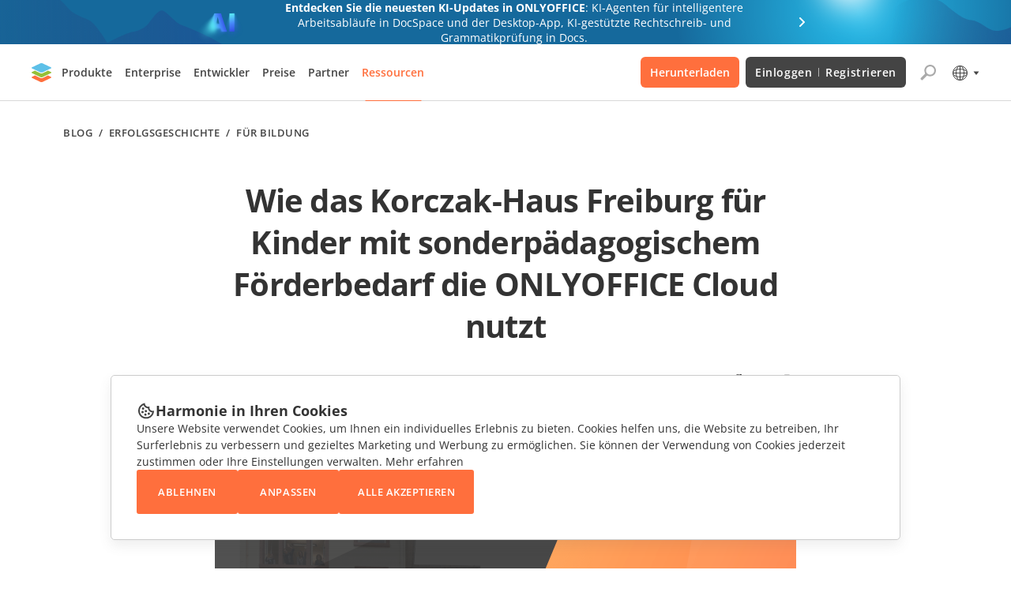

--- FILE ---
content_type: image/svg+xml
request_url: https://www.onlyoffice.com/blog/_next/static/media/arrow_right.1f022b3f.svg
body_size: 428
content:
<svg width="24" height="24" viewBox="0 0 24 24" fill="none" xmlns="http://www.w3.org/2000/svg">
<path fill-rule="evenodd" clip-rule="evenodd" d="M13.5436 11.9975L9.29363 16.2574C8.90355 16.6483 8.90192 17.2838 9.28998 17.6768L9.31705 17.7042C9.70511 18.0972 10.3359 18.0988 10.726 17.7078L15.7058 12.7165C15.9258 12.496 16.0223 12.1977 15.9949 11.909C15.9768 11.6784 15.8799 11.4531 15.7044 11.2772L10.731 6.2923C10.3409 5.90132 9.71014 5.90294 9.32208 6.29591L9.29502 6.32332C8.90696 6.71629 8.90859 7.3518 9.29866 7.74277L13.5436 11.9975Z" fill="white"/>
</svg>


--- FILE ---
content_type: application/javascript; charset=UTF-8
request_url: https://www.onlyoffice.com/blog/_next/static/chunks/518-6e715997ccea6ff3.js
body_size: 3854
content:
"use strict";(self.webpackChunk_N_E=self.webpackChunk_N_E||[]).push([[518],{1518:(e,l,i)=>{i.d(l,{A:()=>v});var t=i(7876),n=i(7232),a=i(5559);let o=(0,n.i7)(["100%{transform:translate(-50%,-50%) rotate(360deg);}"]),r=n.Ay.div.withConfig({componentId:"sc-2ab68346-0"})(['grid-column:span 3;justify-self:center;.load-more-btn,.load-more-mobile-btn{position:relative;padding:18px 20px;min-width:124px;&:after{content:"";position:absolute;left:50%;top:50%;width:18px;height:18px;margin:0 auto;border:2px solid #444444;border-radius:75%;border-right-color:transparent;transform:translate(-50%,-50%);animation:'," 1025ms infinite linear;transition:border 0.3s;opacity:0;}&.loading{font-size:0;&:after{opacity:1;}}&:hover{&:after{border-color:#ff6f3d;border-right-color:transparent;}}}.load-more-btn{&.show{@media screen and ","{display:block;width:100%;}}@media screen and ","{display:none;}}.load-more-mobile-btn{display:none;@media screen and ","{display:block;justify-self:center;}@media screen and ","{width:100%;}}@media screen and ","{grid-column:span 2;}@media screen and ","{grid-column:initial;justify-self:initial;}"],o,a.j.laptop,a.j.laptop,a.j.laptop,a.j.mobile,a.j.laptop,a.j.mobile);var d=i(4232),s=i(8219),c=i(2428),p=i(3887);let m=n.Ay.div.withConfig({componentId:"sc-e13e21d2-0"})(['.meta{display:flex;align-items:center;flex-wrap:wrap;margin-bottom:14px;}.date,.author{padding-left:20px;font-size:13px;line-height:21px;color:#919192;text-decoration:none;background-repeat:no-repeat;background-size:12px 12px;background-position:0 5px;}.date{margin-right:20px;background-image:url("','/images/icons/calendar.svg");@media screen and ','{margin-right:16px;}}.author{display:inline-flex;background-image:url("','/images/icons/author.svg");color:#919192;&:hover{text-decoration:underline;}}.post-title{a{color:#333333;font-size:24px;line-height:32px;text-decoration:none;overflow:hidden;display:-webkit-box;-webkit-line-clamp:2;-webkit-box-orient:vertical;cursor:pointer;&:hover,&:focus{text-decoration:underline;}@media screen and ',"{-webkit-line-clamp:3;}@media screen and ","{font-size:20px;line-height:133%;}}&:not(:last-child){margin-bottom:24px;}}.post-text{display:block;margin:0;font-size:16px;line-height:26px;white-space:initial;p{margin:0;}@media screen and ","{font-size:14px;line-height:26px;}}.search-excerpt{font-style:italic;}"],"https://static-blog.onlyoffice.com",a.j.mobile,"https://static-blog.onlyoffice.com",a.j.laptop,a.j.mobile,a.j.mobile);var u=i(2506),x=i(2535),g=i(9683),h=i(1643),f=i(6649);let b=e=>{var l,i;let{locale:n,data:a,searchQueryString:o}=e,r=e=>{let{searchQuery:l,text:i}=e;if(!l)return string;let n=RegExp(l,"ig"),a=i.match(n);return a?i.split(n).map((e,l,i)=>{if(l<i.length-1){let i=a.shift();return(0,t.jsxs)("span",{children:[e,(0,t.jsx)("span",{className:"search-excerpt",children:i})]},l)}return e}):i},s=(0,d.useCallback)(e=>(0,t.jsx)(r,{searchQuery:o,text:e}),[o]);return(0,t.jsx)(m,{children:(0,t.jsxs)("article",{children:[(0,t.jsxs)("div",{className:"meta",children:[(0,t.jsx)("span",{className:"date",children:(0,t.jsx)(u.A,{locale:n,data:null==a?void 0:a.date,format:"D MMMM y"})}),(0,t.jsx)(h.A,{className:"author",href:"/author/".concat(null==(l=a.author)?void 0:l.node.slug),children:null==(i=a.author)?void 0:i.node.name})]}),(0,t.jsx)(x.A,{className:"post-title",level:2,children:(0,t.jsx)(h.A,{href:null==a?void 0:a.uri,children:s(null==a?void 0:a.title)})}),(null==a?void 0:a.aioseoDescription)?(0,t.jsx)(g.A,{className:"post-text",as:"p",children:s(null==a?void 0:a.aioseoDescription)}):(null==a?void 0:a.excerpt)?(0,t.jsx)(g.A,{className:"post-text",as:"p",children:s((0,f.Ay)(null==a?void 0:a.excerpt)[0].props.children)}):null]})})},v=e=>{var l,i,n,a,o;let{t:m,locale:u,data:x,isCategoryPage:g,isInThePressPage:h,isAuthorPage:f,isTagPage:v,searchQueryString:j,isSearchPage:w,isMainPage:y,authorSlug:M,tagSlug:k,categorySlug:Y,...D}=e,A=g?x.edges.slice(15):h?null==x?void 0:x.edges.slice(5):null==x?void 0:x.edges,N=g||h?0:f||v?6:w?5:3,[z,I]=(0,d.useState)(null==A?void 0:A.slice(0,N)),[F,S]=(0,d.useState)((null==x?void 0:x.edges.length)>3),[_,C]=(0,d.useState)(!1),[E,P]=(0,d.useState)(null!=(o=null==x?void 0:x.edges)?o:[]),[U,T]=(0,d.useState)(null==x?void 0:x.pageInfo),{endCursor:L,hasNextPage:B}=U||{};(0,d.useEffect)(()=>{S((null==z?void 0:z.length)<(null==A?void 0:A.length))},[z]),(0,d.useEffect)(()=>{I(null==A?void 0:A.slice(0,N)),P(null==x?void 0:x.edges),T(null==x?void 0:x.pageInfo)},[null==x?void 0:x.edges]);let H=async()=>{let e=z.length,l=e<(null==A?void 0:A.length)?null==A?void 0:A.slice(e,e+(h||w?5:6)):[];if(C(!0),y||g||f||v){let e=l.map(async e=>{var l,i,t,n,a;let o=new Image;return o.src=(null==(i=e.node)||null==(l=i.featuredImage)?void 0:l.node.sourceUrl)?null==(n=e.node)||null==(t=n.featuredImage)?void 0:t.node.sourceUrl:null==(a=e.node)?void 0:a.firstImgPost,new Promise(e=>{o.onload=()=>e(!0),o.onerror=()=>e(!1)})});await Promise.all(e)}I([...z,...l]),C(!1)},Q=async e=>{if(e&&(null==e?void 0:e.edges)&&(null==e?void 0:e.pageInfo)){if(y||g||f||v){let l=null==e?void 0:e.edges.map(async e=>{var l,i,t,n,a;let o=new Image;return o.src=(null==(i=e.node)||null==(l=i.featuredImage)?void 0:l.node.sourceUrl)?null==(n=e.node)||null==(t=n.featuredImage)?void 0:t.node.sourceUrl:null==(a=e.node)?void 0:a.firstImgPost,new Promise(e=>{o.onload=()=>e(!0),o.onerror=()=>e(!1)})});await Promise.all(l)}if(w){let l=e.edges.filter(e=>!(null==E?void 0:E.some(l=>l.node.id===e.node.id)));P(null==E?void 0:E.concat(l))}else P(null==E?void 0:E.concat(null==e?void 0:e.edges));T({...null==e?void 0:e.pageInfo}),C(!1)}},O=async function(){let e=arguments.length>0&&void 0!==arguments[0]?arguments[0]:null;C(!0);let l=await fetch("/blog/api/load-more-posts",{method:"POST",body:JSON.stringify({isInThePressPage:h,isSearchPage:w,isAuthorPage:f,isTagPage:v,isCategoryPage:g,locale:u,endCursor:e,data:j||M||k||Y})}),i=(await l.json()).data;Q(null!=i?i:[])};return(0,t.jsxs)(t.Fragment,{children:[g?null==z?void 0:z.map(e=>{let{node:l}=e;return(0,t.jsx)(s.A,{t:m,locale:u,data:l},l.id)}):h?null==z?void 0:z.map(e=>{let{node:l}=e;return(0,t.jsx)(p.A,{locale:u,data:l},l.id)}):w?null==z?void 0:z.map(e=>{let{node:l}=e;return(0,t.jsx)(b,{t:m,locale:u,data:l,searchQueryString:j},l.id)}):null==z?void 0:z.map(e=>{let{node:l}=e;return(0,t.jsx)(s.A,{t:m,locale:u,data:l},l.id)}),g?null==E||null==(l=E.slice(60))?void 0:l.map(e=>{let{node:l}=e;return(0,t.jsx)(s.A,{t:m,locale:u,data:l},l.id)}):h?null==E||null==(i=E.slice(60))?void 0:i.map(e=>{let{node:l}=e;return(0,t.jsx)(p.A,{locale:u,data:l},l.id)}):w?null==E||null==(n=E.slice(5))?void 0:n.map(e=>{let{node:l}=e;return(0,t.jsx)(b,{t:m,locale:u,data:l,searchQueryString:j},l.id)}):null==E||null==(a=E.slice(60))?void 0:a.map(e=>{let{node:l}=e;return(0,t.jsx)(s.A,{t:m,locale:u,data:l},l.id)}),F||B?(0,t.jsx)(r,{...D,children:(0,t.jsxs)(t.Fragment,{children:[(0,t.jsx)(c.A,{onClick:F?H:B?()=>O(L):null,className:"load-more-btn ".concat(_?"loading":""," ").concat(w||h?"show":""),typeButton:"transparent",label:m("Load more")}),y||g||f||v?(0,t.jsx)(c.A,{onClick:F?H:B?()=>O(L):null,className:"load-more-mobile-btn ".concat(_?"loading":""),typeButton:"transparent",label:m("View all posts")}):null]})}):null]})}},2506:(e,l,i)=>{i.d(l,{A:()=>o});var t=i(7876),n=i(841),a=i.n(n);i(932),i(4135),i(7036),i(6441),i(4971),i(9002),i(4365),i(7840),i(8077),i(6566),i(9884);let o=e=>{let{locale:l,data:i,format:n,isRecentPosts:o}=e;return(0,t.jsx)(t.Fragment,{children:"fr"===l?a()(i,"YYYY-MM-DD").locale("fr").format(n):"de"===l?a()(i,"YYYY-MM-DD").locale("de").format(n):"es"===l?a()(i,"YYYY-MM-DD").locale("es").format(n):"it"===l?a()(i,"YYYY-MM-DD").locale("it").format(n):"pt-br"===l?a()(i,"YYYY-MM-DD").locale("pt-br").format(n):"cs"===l?a()(i,"YYYY-MM-DD").locale("cs").format(n):"ja"===l?a()(i,"YYYY-MM-DD").locale("ja").format(o?"MMMM D, y":"Y年MM月DD日"):"zh-hans"===l?a()(i,"YYYY-MM-DD").locale("zh-cn").format(o?"MMMM D, y":"Y年MM月DD日"):"el"===l?a()(i,"YYYY-MM-DD").locale("el").format(n):"ar"===l?a()(i,"YYYY-MM-DD").locale("ar-sa").format(n):"hy"===l?a()(i,"YYYY-MM-DD").locale("hy-am").format(n):a()(i,"YYYY-MM-DD").locale("en").format(n)})}},3887:(e,l,i)=>{i.d(l,{A:()=>c});var t=i(7876),n=i(7232),a=i(5559);let o=n.Ay.div.withConfig({componentId:"sc-482c67a8-0"})([".meta{display:flex;align-items:center;flex-wrap:wrap;margin-bottom:11px;}.press-url{display:inline-block;",' border-radius:3px;font-size:12px;line-height:16px;color:#616161;padding:4px 16px;background-color:#f2f2f2;text-decoration:none;&:hover{text-decoration:underline;}}.date{padding-left:20px;font-size:13px;line-height:21px;color:#919192;background-image:url("','/images/icons/calendar.svg");background-repeat:no-repeat;background-size:12px 12px;background-position:0 5px;}.post-title{a{color:#333333;font-size:24px;line-height:32px;font-weight:700;text-decoration:none;overflow:hidden;display:-webkit-box;-webkit-line-clamp:2;-webkit-box-orient:vertical;cursor:pointer;&:hover,&:focus{text-decoration:underline;}@media screen and ',"{-webkit-line-clamp:3;}@media screen and ","{font-size:18px;line-height:21px;}}&:not(:last-child){margin-bottom:24px;}}.post-text{margin:0;font-size:16px;line-height:26px;color:#333333;@media screen and ","{font-size:14px;line-height:26px;}}"],e=>"ar"===e.locale?"margin-left: 24px;":"margin-right: 24px;","https://static-blog.onlyoffice.com",a.j.laptop,a.j.mobile,a.j.mobile);var r=i(2506),d=i(2535),s=i(8215);let c=e=>{let{locale:l,data:i}=e;return(0,t.jsx)(o,{locale:l,children:(0,t.jsxs)("article",{children:[(0,t.jsxs)("div",{className:"meta",children:[(0,t.jsx)(s.A,{className:"press-url",href:null==i?void 0:i.url,children:null==i?void 0:i.shortUrl}),(0,t.jsx)("span",{className:"date",children:(0,t.jsx)(r.A,{locale:l,data:null==i?void 0:i.dateNews,format:"MMMM D, y"})})]}),(0,t.jsx)(d.A,{className:"post-title",level:2,children:(0,t.jsx)(s.A,{href:null==i?void 0:i.url,children:null==i?void 0:i.title})}),(null==i?void 0:i.excerpt)&&(0,t.jsx)("p",{className:"post-text",dangerouslySetInnerHTML:{__html:null==i?void 0:i.excerpt}})]})})}},8219:(e,l,i)=>{i.d(l,{A:()=>p});var t=i(7876),n=i(7232),a=i(5559);let o=n.Ay.div.withConfig({componentId:"sc-4dba5974-0"})(["display:flex;flex-direction:column;border:1px solid #EFEFEF;border-radius:5px;overflow:hidden;background-color:#FFFFFF;transition:box-shadow 0.3s;&:not(.main-post){&:hover{box-shadow:0px 7px 25px rgb(85 85 85 / 15%);}}&.main-post{box-shadow:0px 7px 25px rgba(85,85,85,0.15);border:none;.card-img{padding-bottom:50.273%;@media screen and ","{padding-bottom:50%;}}.card-title{min-height:initial;.internal-link{font-weight:700;color:#333;font-size:24px;line-height:32px;text-decoration:none;overflow:hidden;display:-webkit-box;-webkit-line-clamp:2;-webkit-box-orient:vertical;@media screen and ","{-webkit-line-clamp:3;}@media screen and ","{font-size:16px;line-height:21px;}}@media screen and ","{margin-bottom:10px;}}.card-info{margin-top:initial;&:not(:last-child){@media screen and ","{margin-bottom:9px;}}}.card-description{font-size:16px;line-height:26px;overflow:hidden;display:-webkit-box;-webkit-line-clamp:2;-webkit-box-orient:vertical;p{margin:0;}@media screen and ","{-webkit-line-clamp:3;}@media screen and ","{font-size:14px;line-height:26px;}}}.card-img{position:relative;display:block;padding-bottom:50.8%;img{position:absolute;top:0;left:0;width:100%;height:100%;object-fit:cover;}@media screen and ","{padding-bottom:50.28%;}}.card-body{display:flex;flex-direction:column;padding:24px 24px 32px;height:100%;@media screen and ","{padding:24px;}@media screen and ","{padding:21px 22px 21px;}}.card-title{display:inline-flex;margin-bottom:14px;font-weight:600;font-size:18px;line-height:24px;.internal-link{font-weight:600;font-size:18px;line-height:24px;letter-spacing:-0.01em;color:#333333;overflow:hidden;display:-webkit-box;-webkit-line-clamp:3;-webkit-box-orient:vertical;&:hover,&:focus{text-decoration:underline;}@media screen and ","{font-size:16px;line-height:21px;}}@media screen and ","{margin-bottom:16px;min-height:initial;}}.card-info{display:flex;align-items:center;flex-wrap:wrap;margin-top:auto;&:not(:last-child){margin-bottom:13px;}}.card-info-item{display:inline-flex;padding-left:20px;font-size:13px;line-height:21px;color:#919192;background-repeat:no-repeat;background-size:12px 12px;background-position:0 50%;.internal-link{font-size:13px;line-height:21px;color:#919192;}&:not(:last-child){"," @media screen and ","{",'}}&.card-date{background-image:url("','/images/icons/calendar.svg");}&.card-author{display:initial;background-image:url("','/images/icons/author.svg");&:hover{text-decoration:underline;}}}'],a.j.mobile,a.j.tablet,a.j.mobile,a.j.tablet,a.j.tablet,a.j.tablet,a.j.mobile,a.j.mobile,a.j.tablet,a.j.mobile,a.j.mobile,a.j.tablet,e=>"ar"===e.locale?"margin-left: 20px;":"margin-right: 20px;",a.j.mobile,e=>"ar"===e.locale?"margin-left: 16px;":"margin-right: 16px;","https://static-blog.onlyoffice.com","https://static-blog.onlyoffice.com");var r=i(2506),d=i(9683),s=i(2535),c=i(1643);let p=e=>{var l,i,n,a,p;let{t:m,locale:u,data:x,mainPostExcerpt:g,mainPost:h,...f}=e;return(0,t.jsxs)(o,{locale:u,className:h?"main-post":"",...f,children:[(0,t.jsx)(c.A,{className:"card-img",href:null==x?void 0:x.uri,tabIndex:-1,children:(0,t.jsx)("img",{src:h?null==x?void 0:x.firstImgPost:(null==x||null==(l=x.featuredImage)?void 0:l.node.sourceUrl)?null==x||null==(i=x.featuredImage)?void 0:i.node.sourceUrl:null==x?void 0:x.firstImgPost,alt:null==x?void 0:x.title})}),(0,t.jsxs)("div",{className:"card-body",children:[(0,t.jsx)(s.A,{className:"card-title",level:2,children:(0,t.jsx)(c.A,{href:null==x?void 0:x.uri,children:null==x?void 0:x.title})}),(0,t.jsxs)("div",{className:"card-info",children:[(0,t.jsx)(d.A,{className:"card-info-item card-date",children:(0,t.jsx)(r.A,{locale:u,data:null==x?void 0:x.date,format:"D MMMM y"})}),(0,t.jsx)(c.A,{className:"card-info-item card-author",href:"/author/".concat(null==x||null==(n=x.author)?void 0:n.node.slug),children:(0,t.jsx)("span",{dangerouslySetInnerHTML:{__html:m("ByAuthor",{authorName:null==x||null==(a=x.author)?void 0:a.node.name})}})})]}),h&&(0,t.jsx)("div",{className:"card-description",dangerouslySetInnerHTML:{__html:g.edges.length>0?null==(p=g.edges[0])?void 0:p.node.moreTextExcerpt:""}})]})]})}}}]);
//# sourceMappingURL=518-6e715997ccea6ff3.js.map

--- FILE ---
content_type: image/svg+xml
request_url: https://www.onlyoffice.com/blog/_next/static/media/x.dda93940.svg
body_size: 243
content:
<svg width="24" height="24" viewBox="0 0 24 24" fill="none" xmlns="http://www.w3.org/2000/svg">
<path fill-rule="evenodd" clip-rule="evenodd" d="M8.67227 4H3L9.72535 12.701L3.43022 20H6.33876L11.1 14.4795L15.3277 19.9493H21L14.0793 10.9955L14.0915 11.0109L20.5 4H17.5L12.7167 9.23256L8.67227 4ZM6.131 5.52382H7.89685L17.869 18.4254H16.1032L6.131 5.52382Z" fill="black"/>
</svg>


--- FILE ---
content_type: application/javascript; charset=UTF-8
request_url: https://www.onlyoffice.com/blog/_next/static/chunks/204-51f5f8910cb91e73.js
body_size: 9248
content:
"use strict";(self.webpackChunk_N_E=self.webpackChunk_N_E||[]).push([[204],{1132:(e,t,o)=>{o.d(t,{A:()=>l});var n=o(7876),a=o(9099),i=o(5084);o(5745);var r=o(9397);let l=e=>{let{locale:t,postUri:o}=e,l=(0,a.useRouter)();return(0,n.jsx)(i.u,{locale:t,languages:r.map(e=>({shortKey:e.shortKey,name:e.longKey,href:"/[...post]"===l.pathname?o[e.locale]&&o[e.locale].split("/").slice(3).join("/")||"/":"/onlyoffice-in-the-press"===l.pathname||"/search"===l.pathname?l.asPath:"/"})),base:{url:"https://www.onlyoffice.com",withAspx:!0,localePathMap:{el:"",hi:"",ar:"",hy:"","zh-hans":"zh","pt-br":"pt"}},mailApiUrl:"".concat("https://onlyoffice.com","/api/sendsubscription"),mailApiType:"Common"})}},1643:(e,t,o)=>{o.d(t,{A:()=>p});var n=o(7876),a=o(7232),i=o(8230),r=o.n(i);let l=(0,a.Ay)(r()).withConfig({componentId:"sc-725402bf-0"})(["color:inherit;text-decoration:none;"]);var s=o(5062),c=o.n(s);let d=e=>{let{children:t,label:o,className:a,href:i,target:r,tabIndex:s,title:c,locale:d,onClick:p}=e;return(0,n.jsx)(l,{className:"internal-link ".concat(a||""),href:i,target:r,tabIndex:s,title:c,locale:d,onClick:p,children:t||o})};d.propTypes={children:c().node,label:c().oneOfType([c().string,c().number]),className:c().string,href:c().string,target:c().oneOf(["_blank","_self","_parent","_top"]),tabIndex:c().number,title:c().string,locale:c().string,onClick:c().func},d.defaultProps={href:"/"};let p=d},2428:(e,t,o)=>{o.d(t,{A:()=>s});var n=o(7876),a=o(5062),i=o.n(a);let r=o(7232).Ay.button.withConfig({componentId:"sc-90da82eb-0"})(["border:",";border-radius:3px;padding:19px 24px;font-size:13px;font-weight:600;line-height:17px;letter-spacing:0.04em;min-height:56px;color:",";background-color:",";outline:none;text-transform:uppercase;cursor:pointer;transition:",";&:hover{",";}&:active{",";}&:disabled{cursor:default;",";}"],e=>"transparent"===e.typeButton?"1px solid #AAAAAA":"none",e=>"transparent"===e.typeButton?"#444444":"#FFFFFF",e=>"transparent"===e.typeButton?"transparent":"#FF6F3D",e=>"transparent"===e.typeButton?"border-color 0.3s, color 0.3s":"background-color 0.3s",e=>"transparent"===e.typeButton?" \n        border-color: #FF6F3D; \n        color: #FF865C;\n      ":"background-color: #FF865C;",e=>"transparent"===e.typeButton?" \n        border-color: #444444; \n        color: #444444;\n      ":"background-color: #FF6F3D;",e=>"transparent"===e.typeButton?" \n        border-color: #E5E5E5; \n        color: #C7C7C7;\n      ":"background-color: #FFD4C5;"),l=e=>{let{label:t,children:o,className:a,typeButton:i,type:l,isDisabled:s,onClick:c}=e;return(0,n.jsx)(r,{className:a,typeButton:i,type:l,disabled:s,onClick:c,children:t||o})};l.propTypes={label:i().string,children:i().node,typeButton:i().oneOf(["primary","transparent"]),type:i().oneOf(["submit","button"]),isDisabled:i().bool,className:i().string,onClick:i().func},l.defaultProps={typeButton:"primary",type:"button"};let s=l},2535:(e,t,o)=>{o.d(t,{A:()=>s});var n=o(7876);let a=o(7232).Ay.h1.withConfig({componentId:"sc-7433d715-0"})(["margin:0;padding:0;font-size:",";line-height:",";font-weight:700;color:#333333;"],e=>1===e.level?"40px":2===e.level?"32px":3===e.level?"24px":4===e.level?"18px":5===e.level||6===e.level?"14px":"40px",e=>1===e.level?"53px":2===e.level?"38px":3===e.level?"32px":4===e.level?"24px":5===e.level||6===e.level?"19px":"53px");var i=o(5062),r=o.n(i);let l=e=>{let{label:t,children:o,level:i,className:r,onClick:l}=e;return(0,n.jsx)(a,{as:"h".concat(i),level:i,className:r,onClick:l,children:t||o})};l.propTypes={label:r().oneOfType([r().string,r().number]),children:r().node,level:r().oneOf([1,2,3,4,5,6]),className:r().string,onClick:r().func},l.defaultProps={level:1};let s=l},2582:(e,t,o)=>{o.d(t,{A:()=>c});var n=o(7876);let a=o(7232).Ay.div.withConfig({componentId:"sc-cf90f08f-0"})(["width:100%;input:-webkit-autofill,input:-webkit-autofill:hover,input:-webkit-autofill:focus,input:-webkit-autofill:active{-webkit-box-shadow:0 0 0 30px white inset !important;}&.error{input{border-color:#cb0000;}}.label{display:block;font-size:11px;color:#333333;span{color:#c30;}}input{font-size:16px;line-height:22px;color:#333;width:100%;border:1px solid #e1e1e1;outline:none;}.error-text{font-size:11px;color:#cb0000;}"]);var i=o(5062),r=o.n(i),l=o(9683);let s=e=>{let{className:t,label:o,type:i,name:r,value:s,onChange:c,onBlur:d,errorText:p,required:m,placeholder:g}=e;return(0,n.jsxs)(a,{className:t,children:[(0,n.jsxs)("label",{htmlFor:r,className:"label",children:[o," ",m&&(0,n.jsx)("span",{children:"*"})]}),(0,n.jsx)("input",{name:r,id:r,type:i,value:s,onChange:c,onBlur:d,placeholder:g}),p&&(0,n.jsx)(l.A,{className:"error-text",children:p})]})};s.propTypes={className:r().string,label:r().string,type:r().string,name:r().string,value:r().string,placeholder:r().string,errorText:r().oneOfType([r().bool,r().string]),required:r().bool,onChange:r().func,onBlur:r().func};let c=s},3609:(e,t,o)=>{o.d(t,{A:()=>d});var n=o(7876),a=o(7232),i=o(5559);let r=a.Ay.section.withConfig({componentId:"sc-ed6c2c44-0"})([".section-page{box-sizing:border-box;max-width:1200px;padding:0 40px;margin:0 auto;@media screen and ","{max-width:816px;}@media screen and ","{padding:0 16px;}}"],i.j.laptop,i.j.mobile);var l=o(5062),s=o.n(l);let c=e=>{let{className:t,children:o}=e;return(0,n.jsx)(r,{className:t,children:(0,n.jsx)("div",{className:"section-page",children:o})})};c.propTypes={className:s().string,children:s().node};let d=c},5559:(e,t,o)=>{o.d(t,{j:()=>a});let n={mobileS:"320px",mobileM:"375px",mobileL:"425px",mobile:"592px",tablet:"768px",laptop:"1024px",laptopM:"1200px",laptopL:"1440px",desktop:"2560px"},a={mobileS:"(max-width: ".concat(n.mobileS,")"),mobileM:"(max-width: ".concat(n.mobileM,")"),mobileL:"(max-width: ".concat(n.mobileL,")"),mobile:"(max-width: ".concat(n.mobile,")"),tablet:"(max-width: ".concat(n.tablet,")"),laptop:"(max-width: ".concat(n.laptop,")"),laptopM:"(max-width: ".concat(n.laptopM,")"),laptopL:"(max-width: ".concat(n.laptopL,")"),desktop:"(max-width: ".concat(n.desktop,")"),desktopL:"(max-width: ".concat(n.desktop,")")}},7177:(e,t,o)=>{o.d(t,{A:()=>b});var n=o(7876),a=o(4232),i=o(9099),r=o(650);o(7639);var l=o(7232),s=o(5559);let c=l.Ay.div.withConfig({componentId:"sc-b0714d6e-0"})(['box-sizing:border-box;position:fixed;top:0;left:0;display:flex;justify-content:center;align-items:center;width:100%;height:100%;background-color:rgb(119,119,119,0.5);z-index:1000000;transition:opacity 0.3s,visibility 0.3s;.modal_wrapper{box-sizing:border-box;max-width:1120px;width:100%;padding:56px 91px;background:#FFFFFF;position:relative;.close_btn{position:absolute;width:16px;height:16px;background-image:url("','/images/docspace-block/close.svg");top:16px;right:15px;cursor:pointer;&:hover{opacity:0.7;}}.modal_content{display:grid;grid-template-columns:auto 1fr;gap:32px;align-items:center;.modal_text{width:100%;}.modal_img{width:324px;height:180px;background-image:url("','/images/docspace-block/popup_picture_1.gif");background-size:cover;@media screen and ',"{width:162px;height:90px;}@media screen and ","{width:162px;height:90px;}}.docspace_block_title{margin-top:32px;span{color:#FF6F3D;font-weight:700;}@media screen and ","{text-align:center;margin-top:0;}@media screen and ","{margin-top:0;}}.docspace_block_subheader{margin-top:16px;@media screen and ","{margin-top:8px;text-align:center;}@media screen and ","{margin-top:8px;}}.docspace_block_wrapper{margin-top:32px;form{display:flex;position:relative;input{box-sizing:border-box;height:56px;border:1px solid #aaaaaa;border-image:initial;border-radius:",";"," padding:16px;font-size:14px;line-height:280%;color:rgb(51,51,51);@media screen and ","{height:48px;}}.error-message{position:absolute;top:60px;"," color:#ff0c3e;font-size:12px;line-height:19px;@media screen and ","{top:48px;font-size:10px;}}.docspace_block_btn{background:#FF6F3D;color:#FFFFFF;min-width:140px;border-radius:",";font-size:13px;font-weight:600;line-height:17.29px;text-align:center;border:none;text-transform:uppercase;transition:color 0.3s,background-color 0.3s;cursor:pointer;&:hover{background-color:#ff865c;color:#ffffff;}@media screen and ","{padding:0;}@media screen and ","{border-radius:",";transform:",";}@media screen and ",'{&.arrow{width:48px;min-width:48px;height:48px;position:relative;padding:0;font-size:0;&:before{content:"";position:absolute;width:24px;height:24px;background-image:url("','/images/docspace-block/arrow.svg");top:12px;left:12px;}}}}}}@media screen and ',"{grid-template-columns:1fr;grid-template-rows:auto 1fr;justify-items:center;gap:24px;}@media screen and ","{gap:24px;}}@media screen and ","{max-width:calc(100% - 40px);padding:56px 26px;}@media screen and ","{max-width:calc(100% - 40px);padding:32px 53px;}@media screen and ","{max-width:calc(100% - 40px);padding:24px 24px;}}"],"https://static-blog.onlyoffice.com","https://static-blog.onlyoffice.com",s.j.laptop,s.j.mobile,s.j.laptop,s.j.mobile,s.j.laptop,s.j.mobile,e=>"ar"===e.locale?"0 3px 3px 0":"3px 0 0 3px",e=>"ar"===e.locale?"border-left: none;":"border-right: none;",s.j.mobile,e=>"ar"===e.locale?"right: 0;":"left: 0;",s.j.mobile,e=>"ar"===e.locale?"3px 0 0 3px":"0 3px 3px 0",s.j.laptopM,s.j.laptop,e=>"ar"===e.locale&&"0 3px 3px 0",e=>"ar"===e.locale&&"rotate(180deg)",s.j.mobile,"https://static-blog.onlyoffice.com",s.j.laptop,s.j.mobile,s.j.laptopM,s.j.laptop,s.j.mobile);var d=o(2535),p=o(9683),m=o(2582),g=o(8992);let h=e=>{let{t,locale:o,onClose:i,...r}=e,l=(0,a.useRef)(null),s="https://www.onlyoffice.com".concat("en"===o||"el"===o||"hi"===o||"ar"===o||"sr"===o||"hy"===o?"":"zh-hans"===o?"/zh":"pt-br"===o?"/pt":"/".concat(o),"/docspace-registration.aspx?utm_source=blog&utm_medium=popup&utm_campaign=docspace_registration_popup"),[h,x]=(0,a.useState)(!1),{handleSubmit:f,formState:{errors:u},control:b,getValues:y,trigger:w}=(0,g.mN)(),k=async()=>{if(await w("email")){let e=y("email");localStorage.setItem("email",e),window.location.href="".concat(s)}},j=async e=>{e.preventDefault(),k()};return(0,a.useEffect)(()=>{let e=e=>{l.current&&!l.current.contains(e.target)&&i()};return document.addEventListener("mousedown",e),()=>{document.removeEventListener("mousedown",e)}},[i]),(0,n.jsx)(c,{locale:o,children:(0,n.jsxs)("div",{className:"modal_wrapper",ref:l,children:[(0,n.jsx)("div",{className:"close_btn",onClick:i}),(0,n.jsxs)("div",{className:"modal_content",children:[(0,n.jsx)("div",{className:"modal_img"}),(0,n.jsxs)("div",{className:"modal_text",children:[(0,n.jsx)(d.A,{className:"docspace_block_title",level:3,children:(0,n.jsx)("div",{dangerouslySetInnerHTML:{__html:t("Create your")}})}),(0,n.jsx)(p.A,{className:"docspace_block_subheader",as:"p",children:t("View, edit and collaborate on docs, sheets, slides, forms, and PDF files online.")}),(0,n.jsx)("div",{className:"docspace_block_wrapper",children:(0,n.jsxs)("form",{onSubmit:j,children:[(0,n.jsx)(g.xI,{name:"email",control:b,rules:{required:{value:!0,message:"".concat(t("Email is empty"))},pattern:{value:/^[^\s@]+@[^\s@]+\.[^\s@]{2,}$/i,message:"".concat(t("Email is incorrect"))}},render:e=>{let{field:{onChange:o,onBlur:a,value:i}}=e;return(0,n.jsxs)(n.Fragment,{children:[(0,n.jsx)(m.A,{className:u.email?"error":"",onChange:e=>{o(e),x(!1)},onBlur:a,name:"email",placeholder:"".concat(t("Enter your email*")),value:i}),u.email&&(0,n.jsx)(p.A,{className:"error-message",children:u.email.message})]})}}),(0,n.jsx)("button",{type:"submit",className:"docspace_block_btn arrow",id:"blog_docspace_registration",children:t("Create now")})]})})]})]})]})})},x=l.Ay.div.withConfig({componentId:"sc-49074013-0"})(["         position:fixed;max-width:736px;margin:0 auto;left:50%;transform:translate(-50%,0%);bottom:0;z-index:1000;width:100%;.mobile_mess{background:rgba(51,51,51,0.9);z-index:1000;box-sizing:border-box;border-radius:5px;margin-bottom:12px;display:block;padding:32px;.container{display:flex;justify-content:space-between;align-items:center;.mobile_mess_text{color:#FFFFFF;font-size:18px;font-weight:700;letter-spacing:-0.02em;display:flex;align-items:center;margin:",';&:before{content:"";display:block;z-index:1000;background-image:url("','/images/logo/free_mobile_app.svg");background-repeat:no-repeat;background-size:contain;height:40px;width:40px;min-width:40px;'," @media screen and ","{width:48px;height:48px;position:absolute;top:-24px;","}}@media screen and ","{padding:55px 0 25px;font-size:16px;line-height:21px;}}.mobile_mess_buttons{display:flex;align-items:center;.mobile_mess_button{background-color:#FF6F3D;border:1px solid #FF6F3D;color:#ffffff;text-transform:uppercase;font-size:13px;font-weight:600;line-height:100%;padding:11px 16px;text-decoration:none;"," border-radius:3px;text-align:center;&:hover{background:#FF865C;border:1px solid #FF865C;}@media screen and ","{padding:10px 12px;",' margin-bottom:8px;line-height:15px;}}.mobile_mess_cross{background-image:url("','/images/logo/mobile_mess_cross.svg");background-repeat:no-repeat;width:24px;height:24px;cursor:pointer;@media screen and ',"{margin-bottom:16px;}}@media screen and ","{flex-direction:column-reverse;align-items:flex-end;margin-right:0;}}@media screen and ","{padding:0px;max-width:100%;}}@media screen and ","{border-radius:10px 10px 0 0;margin-bottom:0;padding:0 16px;}}@media screen and (max-width:800px){width:calc(100% - 64px);}@media screen and ","{width:100%;}"],e=>"ar"===e.locale?"0 0 0 24px":"0 24px 0 0","https://static-blog.onlyoffice.com",e=>"ar"===e.locale?"margin-left: 16px;":"margin-right: 16px;",s.j.mobile,e=>"ar"===e.locale?"margin-left: 0;":"margin-right: 0;",s.j.mobile,e=>"ar"===e.locale?"margin-left: 16px;":"margin-right: 16px;",s.j.mobile,e=>"ar"===e.locale?"margin-left: 0;":"margin-right: 0;","https://static-blog.onlyoffice.com",s.j.mobile,s.j.mobile,s.j.mobile,s.j.mobile,s.j.mobile),f=e=>{let{t,locale:o}=e,[i,r]=(0,a.useState)(!1),[l,s]=(0,a.useState)(null),[c,d]=(0,a.useState)("#");return((0,a.useEffect)(()=>{if(!sessionStorage.getItem("hasSeenAd")){let e=(()=>{let e=navigator.userAgent;return/android/i.test(e)?(s("Android"),"zh-hans"===o?d("https://download.onlyoffice.com/install/mobile/android/onlyoffice-documents.apk"):d("https://play.google.com/store/apps/details?id=com.onlyoffice.documents"),!0):!!/iPad|iPhone|iPod/.test(e)&&!window.MSStream&&(s("iOS"),d("https://apps.apple.com/us/app/onlyoffice-documents/id944896972"),!0)})();r(e),e&&sessionStorage.setItem("hasSeenAd","true")}},[o]),i)?(0,n.jsx)(x,{locale:o,children:(0,n.jsx)("div",{className:"mobile_mess",children:(0,n.jsxs)("div",{className:"container",children:[(0,n.jsx)("p",{className:"mobile_mess_text",children:t("Get free mobile app")}),(0,n.jsxs)("div",{className:"mobile_mess_buttons",children:[(0,n.jsx)("a",{className:"mobile_mess_button",id:"blog_mobile_mess_button",href:c,children:t("Get it now")}),(0,n.jsx)("div",{className:"mobile_mess_cross",id:"mobile_mess_cross",onClick:()=>{r(!1)}})]})]})})}):null};var u=o(9397);let b=e=>{let{t,locale:o,postUri:l}=e,s=(0,i.useRouter)(),[c,d]=(0,a.useState)(""),[p,m]=(0,a.useState)(!1);(0,a.useEffect)(()=>{if(!localStorage.getItem("modalClosed")){let e=setTimeout(()=>{m(!0)},2e4);return()=>clearTimeout(e)}},[]);let g=async e=>(e.preventDefault(),s.push("/search?s=".concat(c)),null);return(0,n.jsxs)(n.Fragment,{children:[(0,n.jsx)(f,{t:t,locale:o}),p&&(0,n.jsx)(h,{onClose:()=>{m(!1),localStorage.setItem("modalClosed","true")},locale:o,t:t}),(0,n.jsx)(r.k,{locale:o,languages:u.map(e=>({key:"zh-hans"===e.shortKey?"zh":"pt-br"===e.shortKey?"pt":e.shortKey,shortKey:e.shortKey,name:e.longKey,href:"/[...post]"===s.pathname?l[e.locale]&&l[e.locale].split("/").slice(3).join("/")||"/":"/onlyoffice-in-the-press"===s.pathname||"/search"===s.pathname?s.asPath:"/"})),search:{show:"/"!==s.pathname&&"/search"!==s.pathname,onSubmit:g,onChange:e=>{e.preventDefault(),d(e.target.value)},value:c,variant:"blog"},base:{url:"https://www.onlyoffice.com",withAspx:!0,localePathMap:{el:"",hi:"",ar:"",hy:"","zh-hans":"zh","pt-br":"pt"}},borderColor:"#d9d9d9",backgroundColor:"#ffffff",highlight:{buttonId:"oo-menu-item-btn-resources",linkId:"oo-menu-link-blog"}})]})}},7877:(e,t,o)=>{o.d(t,{A:()=>X});var n=o(7876),a=o(4232),i=o(5062),r=o.n(i),l=o(7232);let s=l.Ay.div.withConfig({componentId:"sc-dfa09ab-0"})(["direction:",";unicode-bidi:",";height:100%;background-color:transparent;"],e=>"ar"===e.locale&&"rtl",e=>"ar"===e.locale&&"embed"),c=e=>{let{children:t}=e;return(0,n.jsxs)(n.Fragment,{children:[t," "]})};c.displayName="PageHeader";let d=l.Ay.main.withConfig({componentId:"sc-7b1ca4d7-0"})(["word-break:break-word;"]),p=e=>(0,n.jsx)(d,{...e});p.displayName="SectionMain";let m=e=>{let{children:t}=e;return(0,n.jsx)(n.Fragment,{children:t})};m.displayName="PageFooter";let g=e=>(0,n.jsx)(n.Fragment,{children:e.children});g.displayName="PageHead";var h=o(2002),x=o(5559),f=o(2535);let u=(0,l.Ay)(f.A).withConfig({componentId:"sc-81f2214c-0"})(['display:flex;align-items:center;gap:16px;&:before{content:"";display:block;width:24px;height:24px;background-image:url("','/images/icons/cookie.svg");background-position-x:50%;background-repeat:no-repeat;}'],"https://static-blog.onlyoffice.com"),b=l.Ay.div.withConfig({componentId:"sc-81f2214c-1"})(["display:flex;align-items:center;justify-content:space-between;"]),y=l.Ay.div.withConfig({componentId:"sc-81f2214c-2"})(['background-color:#ffffff;background-image:url("','/images/icons/cookie.svg");background-position:center;background-repeat:no-repeat;background-size:24px auto;border:1px solid #cccccc;border-radius:45px;bottom:13px;box-shadow:0px 7px 15px 0px #5555551a;cursor:pointer;height:48px;position:fixed;right:16px;width:48px;z-index:1000;'],"https://static-blog.onlyoffice.com"),w=l.Ay.div.withConfig({componentId:"sc-81f2214c-3"})(["background-color:#ffffff;border:1px solid #cccccc;border-radius:5px;box-shadow:0px 7px 15px 0px #5555551a;display:flex;flex-direction:column;gap:24px;padding:32px;text-align:left;position:fixed;max-width:1000px;width:100%;z-index:1000;margin:auto;left:0;right:0;bottom:36px;box-sizing:border-box;@media ","{max-width:calc(100% - 80px);}@media ","{bottom:0px;max-width:100%;padding:16px;gap:16px;> p{font-size:13px;}}"],x.j.tablet,x.j.mobile),k=l.Ay.div.withConfig({componentId:"sc-81f2214c-4"})(["display:flex;gap:8px;> button{min-width:128px;}@media ","{flex-wrap:wrap;#accept-all{order:2;flex:1 1 100%;}#decline-all,#settings{order:1;flex:1 1 10%;}}"],x.j.mobile),j=l.Ay.div.withConfig({componentId:"sc-81f2214c-5"})(['cursor:pointer;content:"";width:24px;height:24px;background-image:url("','/images/icons/close-icon.svg");background-position:center;background-repeat:no-repeat;'],"https://static-blog.onlyoffice.com");var v=o(9683),_=o(2428),C=o(8215);let A=l.Ay.div.withConfig({componentId:"sc-41f665d7-0"})(["display:flex;align-items:center;justify-content:space-between;"]),F=l.Ay.div.withConfig({componentId:"sc-41f665d7-1"})(['cursor:pointer;content:"";width:24px;height:24px;background-image:url("','/images/icons/close-icon.svg");background-position:center;background-repeat:no-repeat;'],"https://static-blog.onlyoffice.com"),S=l.Ay.div.withConfig({componentId:"sc-41f665d7-2"})(["background-color:#ffffff;border:1px solid #cccccc;border-radius:5px;box-shadow:0px 7px 15px 0px #5555551a;display:inline-block;padding:32px;max-width:534px;left:0;margin:0 auto;right:0;top:calc(50% - 260px);position:fixed;width:100%;text-align:center;z-index:10002;@media ","{max-width:calc(100% - 8px);padding:16px;}"],x.j.mobile),N=l.Ay.div.withConfig({componentId:"sc-41f665d7-3"})(["display:flex;flex-direction:column;gap:32px;padding:32px 0;@media ","{gap:16px;padding:16px 0;}"],x.j.mobile),z=l.Ay.div.withConfig({componentId:"sc-41f665d7-4"})(["display:flex;flex-direction:column;align-items:start;gap:8px;text-align:left;> h4{font-size:16px;}"]),I=l.Ay.label.withConfig({componentId:"sc-612c7aa1-0"})(["display:flex;align-items:center;cursor:pointer;filter:",";"],e=>e.$disabled&&"grayscale(100%)"),K=l.Ay.input.withConfig({componentId:"sc-612c7aa1-1"})(["position:absolute;overflow:hidden;width:1px;height:1px;clip:rect(0 0 0 0);&:focus + span{border-color:",";}"],e=>e.checked?"#8bb825":"#666666"),P=l.Ay.span.withConfig({componentId:"sc-612c7aa1-2"})(["display:inline-flex;align-items:center;color:#666666;",""],e=>"small"===e.$size?(0,l.AH)(["font-size:14px;line-height:21px;"]):(0,l.AH)(["font-size:16px;line-height:24px;@media ","{font-size:14px;}"],x.j.mobile)),E=l.Ay.span.withConfig({componentId:"sc-612c7aa1-3"})(["border:1px solid ",";border-radius:6px;width:24px;min-width:24px;height:24px;background-color:",";transition:border-color 0.2s;cursor:pointer;&:not(:last-child){margin-right:8px;}"," &:hover{border-color:",";}"],e=>e.$checked?"#8BB825":"#aaaaaa",e=>e.$checked?"#f9feef":"#f9f9f9",e=>e.$checked&&(0,l.AH)(['&:before{content:"";display:inline-block;width:6px;height:13px;border:0 solid #8bb825;border-width:0 2px 2px 0;-webkit-transform:rotateZ(45deg);transform:rotateZ(45deg);margin:2px 7px;pointer-events:none;}']),e=>e.$checked?"#8bb825":"#666666"),T=(0,a.forwardRef)((e,t)=>{let{id:o,className:a,label:i,tabIndex:r,checked:l,required:s,name:c,value:d,align:p="top",size:m,disabled:g,onChange:h,...x}=e;return(0,n.jsxs)(I,{$align:p,$disabled:g,children:[(0,n.jsx)(K,{ref:t,id:o,className:a,type:"checkbox",tabIndex:r,checked:l,required:s,name:c,value:d,onChange:h,disabled:g,...x}),(0,n.jsx)(E,{$checked:l}),(0,n.jsx)(P,{$size:m,children:i})]})});T.displayName="Checkbox";var L=o(844);let D="cookie_preferences",R=["utm_term","utm_source","utm_campaign","utm_content"],B={necessary:"granted",analytics_storage:"denied",ad_storage:"denied",ad_user_data:"denied",ad_personalization:"denied",security_storage:"granted",functionality_storage:"denied",personalization_storage:"denied"},M={necessary:"granted",analytics_storage:"granted",ad_storage:"granted",ad_user_data:"granted",ad_personalization:"granted",security_storage:"granted",functionality_storage:"denied",personalization_storage:"denied"};function H(e){document.cookie=D+"="+encodeURIComponent(JSON.stringify(e))+"; path=/; max-age=31536000; SameSite=Lax",O(e)}function O(e){window.dataLayer=window.dataLayer||[],"function"!=typeof window.gtag&&(window.gtag=function(e,t,o){window.dataLayer.push([e,t,o])}),window.gtag("consent","update",e)}function U(e){return(0,L.qg)(document.cookie)[e]}let G=e=>{let{setShowSettings:t,consent:o,setShowFab:i,setConsent:r}=e,{t:l}=(0,h.Bd)("common"),[s,c]=(0,a.useState)(o);return(0,n.jsxs)(S,{id:"cookie-settings",children:[(0,n.jsxs)(A,{children:[(0,n.jsx)(f.A,{label:l("CookieSettings"),level:4}),(0,n.jsx)(F,{id:"cookie-settings-close",onClick:()=>t(!1)})]}),(0,n.jsxs)(N,{children:[(0,n.jsx)(T,{label:(0,n.jsxs)(z,{children:[(0,n.jsx)(f.A,{level:4,children:l("Technical")}),(0,n.jsx)(v.A,{fontSize:"14px",children:l("TechnicalDescription")})]}),checked:"granted"===s.necessary,disabled:!0,onChange:()=>{}}),(0,n.jsx)(T,{label:(0,n.jsxs)(z,{children:[(0,n.jsx)(f.A,{level:4,children:l("Analytical")}),(0,n.jsx)(v.A,{fontSize:"14px",children:l("AnalyticalDescription")})]}),checked:"granted"===s.analytics_storage,onChange:()=>(e=>{c(t=>({...t,[e]:"granted"===t[e]?"denied":"granted"}))})("analytics_storage")}),(0,n.jsx)(T,{label:(0,n.jsxs)(z,{children:[(0,n.jsx)(f.A,{level:4,children:l("Marketing")}),(0,n.jsx)(v.A,{fontSize:"14px",children:l("MarketingDescription")})]}),checked:"granted"===s.ad_storage,onChange:()=>{let e="granted"===s.ad_storage?"denied":"granted";c(t=>({...t,ad_storage:e,ad_user_data:e,ad_personalization:e}))}})]}),(0,n.jsx)(_.A,{id:"confirm-cookie",label:l("ConfirmMyChoices"),onClick:()=>{H(s),r(s),t(!1),i(!0)}})]})};function $(){if("undefined"==typeof document)return null;let e=document.cookie.match(/cookie_preferences=([^;]*)/);return e?JSON.parse(decodeURIComponent(e[1])):null}let J=()=>{let{t:e}=(0,h.Bd)("common"),t=(0,a.useRef)(null),o=(0,a.useRef)(null),[i,r]=(0,a.useState)(null),[l,s]=(0,a.useState)(!1),[c,d]=(0,a.useState)(!1),[p,m]=(0,a.useState)(!1),[g,x]=(0,a.useState)(!0),f=(0,a.useRef)(!1),[A,F]=(0,a.useState)(),S=null==A?void 0:A.country;(0,a.useEffect)(()=>{let e=new URLSearchParams(window.location.search),t={};R.forEach(o=>{let n=e.get(o),a=U(o);n?(!function(e,t,o){let n=new Date;n.setTime(n.getTime()+2592e6),document.cookie=(0,L.lK)(e,t,{expires:n,path:"/"})}(o,n,0),t[o]=n):a&&(t[o]=a)});let o=U(D);if(o)try{let e=JSON.parse(decodeURIComponent(o));O(e)}catch(e){console.error("Invalid consent cookie",e)}},[]),(0,a.useEffect)(()=>{(async()=>{let e=sessionStorage.getItem("IPGeolocationInfo");if(e)return F(JSON.parse(e));let t=await fetch("".concat("https://onlyoffice.com","/api/ip-geolocation")),o=await t.json();t.ok&&(F(o),sessionStorage.setItem("IPGeolocationInfo",JSON.stringify(o)))})()},[F]),(0,a.useEffect)(()=>{let e=!0;S?["AT","BE","BG","HR","CY","CZ","DK","EE","FI","FR","DE","GR","HU","IE","IT","LV","LT","LU","MT","NL","PL","PT","RO","SK","SI","ES","SE","NO","IS","LI","CH","GB","CN","SG","ZA","NG","KE"].includes(S)||(e=!1):["de","fr","it","es","nl","pl","fi","sv","da","hu","el","cs","pt","ro","sk","sl","hr","et","lv","lt","mt","ga","is","no","nb","nn","lb","bg","tr","ca","eu","gl","rm","en"].includes(navigator.language.slice(0,2).toLowerCase())||(e=!1),x(e)},[S]),(0,a.useEffect)(()=>{let e=$();e?(r(e),s(!1),d(!0)):g?(d(!1),s(!0)):document.referrer&&location.hostname===new URL(document.referrer).hostname?(H(M),s(!1),d(!0)):(d(!1),s(!0));let t=()=>{if(!g&&!f.current&&!$()){let e=window.scrollY,t=document.documentElement.scrollHeight;(e+window.innerHeight)/t>=.2&&(f.current=!0,H(M))}};return window.addEventListener("scroll",t),()=>window.removeEventListener("scroll",t)},[g]);let N=()=>{p?(m(!1),d(!0)):(s(!1),d(!1),m(!0))};return(0,n.jsxs)(n.Fragment,{children:[c&&(0,n.jsx)(y,{ref:t,id:"cookieBanner",onClick:()=>{s(!0),d(!1),m(!1)}}),l&&(0,n.jsxs)(w,{ref:o,children:[(0,n.jsxs)(b,{children:[(0,n.jsx)(u,{label:e("HarmonyInYourCookies"),level:4}),!g&&(0,n.jsx)(j,{id:"cookie-banner-close",onClick:()=>{s(!1),d(!0)}})]}),(0,n.jsx)(v.A,{fontSize:"14px",children:(0,n.jsx)(h.x6,{t:e,i18nKey:"CookieText",components:[(0,n.jsx)(C.A,{color:"#ff6f3d",href:"https://help.onlyoffice.co/products/files/doceditor.aspx?fileid=5048502&doc=SXhWMEVzSEYxNlVVaXJJeUVtS0kyYk14YWdXTEFUQmRWL250NllHNUFGbz0_IjUwNDg1MDIi0&_ga=2.239950403.1196593722.1525950411-169631771.1404734630"},0)]})}),(0,n.jsxs)(k,{children:[(0,n.jsx)(_.A,{id:"decline-all",label:e("Deny"),onClick:()=>{H(B),r(B),s(!1),d(!0)}}),(0,n.jsx)(_.A,{id:"settings",label:e("Customize"),onClick:N}),(0,n.jsx)(_.A,{id:"accept-all",label:e("AcceptAll"),onClick:()=>{H(M),r(M),s(!1),d(!0)}})]})]}),p&&(0,n.jsx)(G,{setShowSettings:N,consent:i||B,setShowFab:d,setConsent:r})]})};function W(){return null}function V(){return null}function Y(){return null}function Z(){return null}W.displayName="PageHead",V.displayName="PageHeader",Y.displayName="SectionMain",Z.displayName="PageFooter";class q extends a.Component{render(){let{children:e,locale:t}=this.props,o=null,i=null,r=null,l=null;return a.Children.forEach(e,e=>{switch(e&&e.type&&(e.type.displayName||e.type.name)){case W.displayName:l=e;break;case V.displayName:o=e;break;case Y.displayName:i=e;break;case Z.displayName:r=e}}),(0,n.jsxs)(s,{locale:t,id:"page-layout",className:"layout",children:[e,l&&(0,n.jsx)(g,{children:l.props.children}),o&&(0,n.jsx)(c,{children:o.props.children}),(0,n.jsx)(p,{children:i?i.props.children:null}),r&&(0,n.jsx)(m,{children:r.props.children}),(0,n.jsx)(J,{})]})}}q.PageHeader=V,q.SectionMain=Y,q.PageFooter=Z,q.PageHead=W,q.propTypes={headContent:r().bool,headerContent:r().bool,footerContent:r().bool},q.defaultProps={headContent:!0,headerContent:!0,footerContent:!0};let X=q},8215:(e,t,o)=>{o.d(t,{A:()=>s});var n=o(7876);let a=o(7232).Ay.a.withConfig({componentId:"sc-7fa0ec91-0"})(["color:inherit;text-decoration:none;"]);var i=o(5062),r=o.n(i);let l=e=>{let{children:t,label:o,className:i,href:r,target:l,rel:s,tabIndex:c,title:d,onClick:p}=e;return(0,n.jsx)(a,{className:i?"external-link ".concat(i):"external-link",href:r,target:l,rel:s,tabIndex:c,title:d,onClick:p,children:t||o})};l.propTypes={children:r().node,label:r().oneOfType([r().string,r().number]),className:r().string,href:r().string,target:r().oneOf(["_blank","_self","_parent","_top"]),rel:r().string,tabIndex:r().number,title:r().string,onClick:r().func},l.defaultProps={href:"/",rel:"noopener noreferrer",target:"_blank"};let s=l},9397:e=>{e.exports=JSON.parse('[{"key":"en-US","shortKey":"en","longKey":"English","locale":"en_US"},{"key":"fr-FR","shortKey":"fr","longKey":"Fran\xe7ais","locale":"fr_FR"},{"key":"de-DE","shortKey":"de","longKey":"Deutsch","locale":"de_DE"},{"key":"es-ES","shortKey":"es","longKey":"Espa\xf1ol","locale":"es_ES"},{"key":"pt-BR","shortKey":"pt-br","longKey":"Portugu\xeas","locale":"pt_BR"},{"key":"it-IT","shortKey":"it","longKey":"Italiano","locale":"it_IT"},{"key":"cs-CZ","shortKey":"cs","longKey":"Čeština","locale":"cs_CZ"},{"key":"ja-JP","shortKey":"ja","longKey":"日本語","locale":"ja"},{"key":"zh-CN","shortKey":"zh-hans","longKey":"中文","locale":"zh_CN"},{"key":"el-GR","shortKey":"el","longKey":"Ελληνικά","locale":"el"},{"key":"hi-IN","shortKey":"hi","longKey":"हिन्दी","locale":"hi"},{"key":"ar-AR","shortKey":"ar","longKey":"عربي","locale":"ar"},{"key":"sr-RS","shortKey":"sr","longKey":"Srpski","locale":"sr_RS"},{"key":"hy-AM","shortKey":"hy","longKey":"Հայերեն","locale":"hy"}]')},9683:(e,t,o)=>{o.d(t,{A:()=>s});var n=o(7876),a=o(5062),i=o.n(a);let r=o(7232).Ay.span.withConfig({componentId:"sc-e6cb5be5-0"})(["margin:0;padding:0;font-size:",";font-weight:",";line-height:",";color:",";"],e=>e.fontSizeProps?e.fontSizeProps:"14px",e=>e.fontWeightProps&&e.fontWeightProps,e=>e.lineHeightProps?e.lineHeightProps:"21px",e=>e.colorProps?e.colorProps:"#333333"),l=e=>{let{as:t,label:o,children:a,className:i,color:l,fontSize:s,fontWeight:c,lineHeight:d,onClick:p}=e;return(0,n.jsx)(r,{as:t||"span",className:i,colorProps:l,fontSizeProps:s,fontWeightProps:c,lineHeightProps:d,onClick:p,children:o||a})};l.propTypes={color:i().string,fontSize:i().string,fontWeight:i().oneOf([300,400,500,600,700,800]),lineHeight:i().string,as:i().string,onClick:i().func,className:i().string,label:i().oneOfType([i().string,i().number]),children:i().node};let s=l},9885:(e,t,o)=>{o.d(t,{A:()=>i});var n=o(7876),a=o(562);o(8583);let i=e=>{let{locale:t}=e;return(0,n.jsx)(a.U,{locale:t})}}}]);
//# sourceMappingURL=204-51f5f8910cb91e73.js.map

--- FILE ---
content_type: image/svg+xml
request_url: https://static-blog.onlyoffice.com/images/icons/reddit.svg
body_size: 560
content:
<svg width="24" height="24" viewBox="0 0 24 24" fill="none" xmlns="http://www.w3.org/2000/svg">
<path d="M19.7708 8.65913C19.1391 8.65913 18.5833 8.93652 18.1741 9.3687C16.6699 8.26609 14.6416 7.55652 12.3941 7.48087L13.5616 1.91043L17.2791 2.79391C17.2791 3.75739 18.0208 4.54435 18.9308 4.54435C19.8583 4.54435 20.6041 3.73652 20.6041 2.77217C20.6041 1.80783 19.8633 1 18.9316 1C18.2824 1 17.7224 1.41478 17.4433 1.98174L13.3375 1.01826C13.1308 0.96 12.9283 1.11652 12.8733 1.33565L11.5916 7.47652C9.36162 7.57478 7.35496 8.28348 5.8458 9.38696C5.43663 8.93652 4.85913 8.65913 4.22747 8.65913C1.88414 8.65913 1.11664 11.9887 3.26247 13.127C3.18663 13.4791 3.15247 13.8548 3.15247 14.2296C3.15247 17.9696 7.13163 21 12.0175 21C16.9241 21 20.9033 17.9696 20.9033 14.2296C20.9033 13.8548 20.8658 13.4617 20.7733 13.1087C22.8758 11.9661 22.1016 8.66087 19.7708 8.65913ZM6.66746 13.3635C6.66746 12.3817 7.40913 11.5913 8.34079 11.5913C9.25079 11.5913 9.99329 12.3765 9.99329 13.3635C9.99329 14.3278 9.25162 15.1139 8.34079 15.1139C7.41329 15.1183 6.66746 14.3278 6.66746 13.3635ZM15.6999 17.5357C14.1658 19.16 9.83662 19.16 8.30163 17.5357C8.13246 17.3791 8.13246 17.1026 8.30163 16.9243C8.44912 16.7678 8.71079 16.7678 8.85829 16.9243C10.03 18.1965 13.9166 18.2183 15.1391 16.9243C15.2866 16.7678 15.5483 16.7678 15.6958 16.9243C15.8683 17.1035 15.8683 17.38 15.6999 17.5357ZM15.6658 15.1174C14.7558 15.1174 14.0141 14.3322 14.0141 13.3687C14.0141 12.387 14.7558 11.5965 15.6658 11.5965C16.5933 11.5965 17.3391 12.3817 17.3391 13.3687C17.3349 14.3278 16.5933 15.1174 15.6658 15.1174Z" fill="#333333"/>
</svg>


--- FILE ---
content_type: image/svg+xml
request_url: https://www.onlyoffice.com/blog/_next/static/media/tiktok.21d8f578.svg
body_size: 940
content:
<svg width="24" height="24" viewBox="0 0 24 24" fill="none" xmlns="http://www.w3.org/2000/svg">
<path d="M15.6129 8.85864C16.8546 9.73516 18.3757 10.2509 20.0187 10.2509V7.12896C19.7078 7.12902 19.3976 7.097 19.0934 7.03336V9.49076C17.4506 9.49076 15.9297 8.97504 14.6876 8.09859V14.4695C14.6876 17.6566 12.0712 20.24 8.84396 20.24C7.63979 20.24 6.52056 19.8805 5.59082 19.264C6.65197 20.3354 8.13182 21.0001 9.76902 21.0001C12.9965 21.0001 15.613 18.4166 15.613 15.2294V8.85864H15.6129V8.85864ZM16.7543 5.709C16.1197 5.02439 15.703 4.13966 15.6129 3.16156V2.76001H14.736C14.9568 4.00318 15.7095 5.06528 16.7543 5.709ZM7.63207 16.8183C7.27752 16.3593 7.08592 15.7977 7.08678 15.2203C7.08678 13.7627 8.28349 12.5808 9.75991 12.5808C10.0351 12.5807 10.3086 12.6223 10.5708 12.7045V9.5128C10.2643 9.47133 9.95507 9.45372 9.64593 9.46018V11.9444C9.38351 11.8623 9.10988 11.8205 8.83466 11.8208C7.35823 11.8208 6.16159 13.0026 6.16159 14.4604C6.16159 15.4912 6.75975 16.3836 7.63207 16.8183Z" fill="#FF004F"/>
<path d="M14.6871 8.09852C15.9291 8.97497 17.4501 9.49069 19.0929 9.49069V7.0333C18.1759 6.84041 17.3641 6.36721 16.7538 5.709C15.709 5.06521 14.9562 4.00312 14.7355 2.76001H12.4324V15.2293C12.4272 16.683 11.2325 17.86 9.75927 17.86C8.89111 17.86 8.11983 17.4514 7.63136 16.8184C6.75911 16.3836 6.16095 15.4911 6.16095 14.4605C6.16095 13.0028 7.3576 11.8209 8.83402 11.8209C9.11689 11.8209 9.38954 11.8644 9.64529 11.9445V9.46024C6.47471 9.52493 3.9248 12.0831 3.9248 15.2294C3.9248 16.8 4.55979 18.2238 5.59038 19.2641C6.52012 19.8805 7.63935 20.2401 8.84352 20.2401C12.0709 20.2401 14.6872 17.6565 14.6872 14.4695V8.09852H14.6871Z" fill="black"/>
<path d="M19.0933 7.03328V6.36882C18.2664 6.37005 17.4557 6.14137 16.7541 5.70892C17.3752 6.38036 18.193 6.84333 19.0933 7.03328ZM14.7359 2.75999C14.7149 2.64118 14.6987 2.52159 14.6875 2.40155V2H11.5075V14.4694C11.5024 15.9229 10.3078 17.1 8.8344 17.1C8.40184 17.1 7.99343 16.9986 7.63175 16.8184C8.12021 17.4514 8.89149 17.8599 9.75965 17.8599C11.2328 17.8599 12.4276 16.683 12.4328 15.2294V2.75999H14.7359ZM9.6458 9.46022V8.75285C9.38009 8.71699 9.11219 8.69899 8.84397 8.69912C5.61637 8.69906 3 11.2826 3 14.4694C3 16.4674 4.02828 18.2282 5.59083 19.2639C4.56024 18.2237 3.92525 16.7998 3.92525 15.2293C3.92525 12.0831 6.4751 9.52491 9.6458 9.46022Z" fill="#00F2EA"/>
</svg>


--- FILE ---
content_type: application/javascript; charset=UTF-8
request_url: https://www.onlyoffice.com/blog/_next/static/chunks/pages/author/%5Bslug%5D-68cfa3a1539dd275.js
body_size: 2052
content:
(self.webpackChunk_N_E=self.webpackChunk_N_E||[]).push([[899],{3561:(e,n,t)=>{"use strict";t.r(n),t.d(n,{__N_SSG:()=>A,default:()=>w});var a=t(7876),l=t(2002),o=t(7877),r=t(7328),c=t.n(r),i=t(9397);let s=e=>{let{title:n,locale:t,authorSlug:l}=e,o="https://www.onlyoffice.com/blog/";return(0,a.jsxs)(c(),{children:[(0,a.jsx)("title",{children:n}),(0,a.jsx)("meta",{charSet:"UTF-8"}),(0,a.jsx)("meta",{name:"viewport",content:"width=device-width, initial-scale=1"}),(0,a.jsx)("meta",{content:"text/html; charset=UTF-8"}),(0,a.jsx)("meta",{name:"robots",content:"noindex, max-snippet:-1, max-image-preview:large, max-video-preview:-1"}),(0,a.jsx)("link",{rel:"canonical",href:"".concat(o).concat("en"===t?"":"".concat(t,"/"),"author/").concat(l)}),(0,a.jsx)("link",{rel:"next",href:"".concat(o).concat("en"===t?"":"".concat(t,"/"),"author/").concat(l,"/page/2/")}),i.map(e=>{let{key:n,shortKey:t}=e;return(0,a.jsx)("link",{rel:"alternate",hrefLang:n,href:"".concat(o).concat("en"===t?"":"".concat(t,"/")).concat("author/".concat(l))},n)}),(0,a.jsx)("meta",{name:"google",content:"nositelinkssearchbox"}),(0,a.jsx)("link",{rel:"icon",href:"".concat("https://static-blog.onlyoffice.com","/images/favicon.ico"),sizes:"192x192"}),(0,a.jsx)("link",{rel:"apple-touch-icon",href:"".concat("https://static-blog.onlyoffice.com","/images/favicon.ico")})]})};var d=t(7177),u=t(9885),h=t(1132),p=t(7232),x=t(5559),m=t(3609);let g=(0,p.Ay)(m.A).withConfig({componentId:"sc-11ac8abf-0"})(["padding:32px 0 103px;.breadcrumbs{margin-bottom:48px;@media screen and ",'{margin-bottom:32px;}}.author-title{margin-bottom:40px;font-size:32px;line-height:133%;letter-spacing:-0.01em;font-feature-settings:"tnum" on,"lnum" on;color:#333333;@media screen and ',"{font-size:24px;}}.author-name{display:inline-block;vertical-align:middle;color:#616161;padding:6px 16px;background-color:#F2F2F2;font-weight:400;font-size:14px;line-height:160%;border-radius:3px;text-decoration:none;cursor:default;}.author-posts{display:grid;grid-template-columns:repeat(3,1fr);grid-gap:64px 32px;@media screen and ","{grid-template-columns:repeat(2,1fr);gap:48px 32px;}@media screen and ","{gap:32px;}@media screen and ","{grid-template-columns:repeat(1,1fr);}}@media screen and ","{padding:32px 0 80px;}"],x.j.mobile,x.j.mobile,x.j.laptop,x.j.tablet,x.j.mobile,x.j.laptop);var f=t(9757),j=t(2535),v=t(1518);let b=e=>{let{t:n,locale:t,posts:l,isAuthorPage:o,authorName:r,authorSlug:c}=e;return(0,a.jsxs)(g,{children:[(0,a.jsx)(f.A,{className:"breadcrumbs",t:n,data:l,isAuthorPage:o}),(0,a.jsxs)(j.A,{className:"author-title",level:2,children:["".concat(n("Author Archives"),": "),(0,a.jsx)("span",{className:"author-name",children:r})]}),(0,a.jsx)("div",{className:"author-posts",children:(0,a.jsx)(v.A,{t:n,locale:t,data:l,isAuthorPage:o,authorSlug:c})})]})};var A=!0;let w=e=>{var n,t,r,c,i,p;let{locale:x,posts:m}=e,{t:g}=(0,l.Bd)("common"),f=null==m||null==(r=m.edges[0])||null==(t=r.node.author)||null==(n=t.node)?void 0:n.name,j=null==m||null==(p=m.edges[0])||null==(i=p.node.author)||null==(c=i.node)?void 0:c.slug;return(0,a.jsxs)(o.A,{locale:x,children:[(0,a.jsx)(o.A.PageHead,{children:(0,a.jsx)(s,{locale:x,title:"ar"===x?"".concat(g("ONLYOFFICE Blog")," | ").concat(f):"".concat(f," | ").concat(g("ONLYOFFICE Blog")),authorSlug:j})}),(0,a.jsx)(u.A,{locale:x}),(0,a.jsx)(o.A.PageHeader,{children:(0,a.jsx)(d.A,{t:g,locale:x})}),(0,a.jsx)(o.A.SectionMain,{children:(0,a.jsx)(b,{t:g,locale:x,posts:m,isAuthorPage:!0,authorName:f,authorSlug:j})}),(0,a.jsx)(o.A.PageFooter,{children:(0,a.jsx)(h.A,{locale:x})})]})}},5534:(e,n,t)=>{(window.__NEXT_P=window.__NEXT_P||[]).push(["/author/[slug]",function(){return t(3561)}])},9757:(e,n,t)=>{"use strict";t.d(n,{A:()=>r});var a=t(7876);let l=t(7232).Ay.ul.withConfig({componentId:"sc-a27bdab0-0"})(["display:flex;align-items:center;flex-wrap:wrap;padding:0;margin:0;list-style-type:none;font-weight:600;font-size:13px;line-height:17px;letter-spacing:0.04em;text-transform:uppercase;color:#444444;a{display:inline-flex;font-weight:600;font-size:13px;line-height:133%;letter-spacing:0.04em;text-transform:uppercase;text-decoration:none;color:#444444;cursor:pointer;&:hover{text-transform:uppercase;text-decoration:underline;color:#444444;}}"]);var o=t(1643);let r=e=>{var n,t,r,c,i,s,d,u,h;let{t:p,data:x,isPostPage:m,isAuthorPage:g,isInThePressPage:f,isCategoryPage:j,isTagPage:v,isSearchPage:b,searchQuery:A,locale:w,...N}=e;return(0,a.jsxs)(l,{...N,children:[(0,a.jsx)("li",{children:(0,a.jsx)(o.A,{href:"/",children:p("Blog")})})," / ",m?null==x?void 0:x.map((e,n)=>{let{node:t}=e;return(0,a.jsxs)("li",{children:[(0,a.jsx)(o.A,{href:"/category/".concat(null==t?void 0:t.slug),children:t.name}),n!==x.length-1&&(0,a.jsx)(a.Fragment,{children:" / "})]},t.id)}):g?(0,a.jsx)("li",{children:null==x||null==(r=x.edges[0])||null==(t=r.node.author)||null==(n=t.node)?void 0:n.name}):f?(0,a.jsx)("li",{children:p("ONLYOFFICE IN THE PRESS")}):j?(0,a.jsx)("li",{children:null==x||null==(s=x.edges[0])||null==(i=s.node.categories)||null==(c=i.nodes[0])?void 0:c.name}):v?(0,a.jsx)("li",{children:null==x||null==(h=x.edges[0])||null==(u=h.node.tags)||null==(d=u.nodes[0])?void 0:d.name}):b?(0,a.jsx)("li",{children:"".concat("ar"===w||"zh-hans"===w?"'".concat(void 0===A?"":A,"' ").concat(p("Search results for")):"".concat(p("Search results for")," '").concat(void 0===A?"":A,"'"))}):null]})}}},e=>{e.O(0,[443,846,716,195,781,204,518,636,593,792],()=>e(e.s=5534)),_N_E=e.O()}]);
//# sourceMappingURL=[slug]-68cfa3a1539dd275.js.map

--- FILE ---
content_type: image/svg+xml
request_url: https://www.onlyoffice.com/blog/_next/static/media/ai_updates_bg.44fdb1a6.svg
body_size: 1711
content:
<svg width="1589" height="89" viewBox="0 0 1589 89" fill="none" xmlns="http://www.w3.org/2000/svg">
<g clip-path="url(#clip0_7273_109313)">
<rect width="1589" height="89" fill="#15699C"/>
<g style="mix-blend-mode:overlay">
<circle cx="1253.08" cy="14.7715" r="232.421" fill="url(#paint0_radial_7273_109313)" fill-opacity="0.8"/>
</g>
<g filter="url(#filter0_f_7273_109313)">
<path d="M1243.13 -58.4395C1250.69 -57.6399 1257.45 -54.1671 1262.45 -48.9854L1293.62 -66.7959L1267.43 -42.2344C1269.89 -37.7419 1271.29 -32.5843 1271.29 -27.0986C1271.29 -25.3909 1271.16 -23.7152 1270.89 -22.0811L1300.59 -10.5449L1269.51 -16.6191C1267.48 -10.8553 1263.82 -5.86067 1259.08 -2.18555L1273.05 40L1248.77 3.11426C1245.92 3.96118 1242.9 4.41892 1239.78 4.41895C1236.24 4.41895 1232.84 3.83588 1229.67 2.76172L1214.4 22.8604L1221.92 -1.125C1216.91 -4.5781 1212.94 -9.44373 1210.6 -15.1494L1188.5 -12.9307L1208.51 -23.0977C1208.34 -24.4079 1208.26 -25.7433 1208.26 -27.0986C1208.26 -32.85 1209.8 -38.2412 1212.49 -42.8828L1188.5 -68.9277L1218.29 -50.1533C1223.79 -55.2857 1231.13 -58.4704 1239.22 -58.6104L1242.16 -85.4248L1243.13 -58.4395Z" fill="white"/>
</g>
<path d="M192.397 -32.0904L167.707 -40.8348L155.361 -26.9466L120.99 -11.5152C120.99 -11.5152 110.263 -1.30362 99.1619 -0.46104C88.0609 0.381535 73.6962 20.3273 73.6962 20.3273L53.4275 45.7931L35.7574 72.2983L31.0801 118.033V150H116.783H625.504L619.846 139.198L607.501 133.54L590.012 129.939H570.98L542.689 108.85L520.057 95.9901L496.395 85.7025C496.395 85.7025 442.819 54.3254 435.698 50.2104C428.578 46.0953 404.704 35.1732 395.577 32.2071C386.449 29.2409 375.19 13.6727 369.343 13.175C363.497 12.6773 354.276 28.5276 350.311 32.2071C346.347 35.8865 339.217 39.4464 331.794 40.4371C324.371 41.4279 300.416 54.3254 300.416 54.3254C300.416 54.3254 286.81 31.6067 278.813 26.5489C270.815 21.4911 258.501 20.1229 249.493 9.05998C240.485 -2.00291 225.831 -11.5152 225.831 -11.5152L192.397 -32.0904Z" fill="url(#paint1_linear_7273_109313)" fill-opacity="0.8"/>
<path d="M1303.77 4.90965C1309.59 0.906698 1324.66 -3.65413 1334.11 -3.15935C1343.57 -2.66457 1351.2 -1.91644 1360.17 4.90965C1369.15 11.7357 1382.97 24.8336 1394.32 25.4848C1405.67 26.136 1415.45 39.2216 1425.77 39.0726C1436.08 38.9235 1443.47 35.1899 1447.78 32.3334C1452.09 29.4769 1464.91 25.0701 1473.23 25.4848C1481.55 25.8995 1499.76 41.7316 1499.76 41.7316L1556.37 100.395L1465.08 187H1379.38H870.66L876.318 176.198L888.663 170.54L906.152 166.939H925.184L953.474 145.85L976.108 132.99L999.769 122.703L1060.68 118.306L1091.93 105.52L1127.45 101.258H1152.31H1179.31L1195.75 91.3254L1217.35 63.5489L1246.67 46.06L1270.33 25.4848C1270.33 25.4848 1297.95 8.9126 1303.77 4.90965Z" fill="url(#paint2_linear_7273_109313)" fill-opacity="0.8"/>
</g>
<defs>
<filter id="filter0_f_7273_109313" x="1151.5" y="-122.425" width="186.087" height="199.425" filterUnits="userSpaceOnUse" color-interpolation-filters="sRGB">
<feFlood flood-opacity="0" result="BackgroundImageFix"/>
<feBlend mode="normal" in="SourceGraphic" in2="BackgroundImageFix" result="shape"/>
<feGaussianBlur stdDeviation="18.5" result="effect1_foregroundBlur_7273_109313"/>
</filter>
<radialGradient id="paint0_radial_7273_109313" cx="0" cy="0" r="1" gradientUnits="userSpaceOnUse" gradientTransform="translate(1253.08 14.7715) rotate(90) scale(232.421)">
<stop stop-color="white"/>
<stop offset="1" stop-color="white" stop-opacity="0"/>
</radialGradient>
<linearGradient id="paint1_linear_7273_109313" x1="94.5184" y1="54.5826" x2="419.889" y2="50.8403" gradientUnits="userSpaceOnUse">
<stop stop-color="#294779" stop-opacity="0"/>
<stop offset="1" stop-color="#1C5596"/>
</linearGradient>
<linearGradient id="paint2_linear_7273_109313" x1="1296.76" y1="11.6782" x2="1485.22" y2="36.0519" gradientUnits="userSpaceOnUse">
<stop stop-color="#294779" stop-opacity="0"/>
<stop offset="1" stop-color="#1C5596"/>
</linearGradient>
<clipPath id="clip0_7273_109313">
<rect width="1589" height="89" fill="white"/>
</clipPath>
</defs>
</svg>


--- FILE ---
content_type: application/javascript; charset=UTF-8
request_url: https://www.onlyoffice.com/blog/_next/static/chunks/pages/index-f1afb89413ecc74e.js
body_size: 7584
content:
(self.webpackChunk_N_E=self.webpackChunk_N_E||[]).push([[332],{449:(e,o,a)=>{"use strict";a.r(o),a.d(o,{__N_SSG:()=>R,default:()=>I});var t=a(7876),s=a(4232),r=a(2002),i=a(7877),n=a(7328),l=a.n(n),c=a(9397);let d=e=>{let{title:o,metaDescription:a,locale:s,articlePublishedTime:r,articleModifiedTime:i}=e,n="https://www.onlyoffice.com/blog/",d="https://www.onlyoffice.com/blog/".concat("en"===s?"":s),p="https://download.onlyoffice.com/assets/fb/fb_icon_325x325.jpg",m="".concat(n).concat("en"===s?"":s),x=c.find(e=>e.shortKey===s);return(0,t.jsxs)(l(),{children:[(0,t.jsx)("title",{children:o}),(0,t.jsx)("meta",{charSet:"UTF-8"}),(0,t.jsx)("meta",{name:"viewport",content:"width=device-width, initial-scale=1"}),(0,t.jsx)("meta",{content:"text/html; charset=UTF-8"}),(0,t.jsx)("meta",{name:"description",content:a}),(0,t.jsx)("meta",{name:"robots",content:"max-image-preview:large"}),(0,t.jsx)("link",{rel:"canonical",href:m.replace(/\/$/,"")}),(0,t.jsx)("link",{rel:"next",href:"".concat(n).concat("en"===s?"":"".concat(s,"/"),"page/2/")}),(0,t.jsx)("meta",{property:"og:locale",content:null==x?void 0:x.locale}),(0,t.jsx)("meta",{property:"og:site_name",content:"ONLYOFFICE Blog"}),(0,t.jsx)("meta",{property:"og:type",content:"article"}),(0,t.jsx)("meta",{property:"og:title",content:o}),(0,t.jsx)("meta",{property:"og:description",content:a}),(0,t.jsx)("meta",{property:"og:url",content:d}),(0,t.jsx)("meta",{property:"og:image",content:p}),(0,t.jsx)("meta",{property:"og:image:secure_url",content:p}),(0,t.jsx)("meta",{property:"article:published_time",content:"".concat(r,"+00:00")}),(0,t.jsx)("meta",{property:"article:modified_time",content:"".concat(i,"+00:00")}),(0,t.jsx)("meta",{name:"twitter:card",content:"summary"}),(0,t.jsx)("meta",{name:"twitter:title",content:o}),(0,t.jsx)("meta",{name:"twitter:description",content:a}),(0,t.jsx)("meta",{name:"twitter:image",content:p}),c.map(e=>{let{key:o,shortKey:a}=e;return(0,t.jsx)("link",{rel:"alternate",hrefLang:o,href:"".concat(n).concat("en"===a?"":a)},o)}),(0,t.jsx)("meta",{name:"google",content:"nositelinkssearchbox"}),(0,t.jsx)("link",{rel:"icon",href:"".concat("https://static-blog.onlyoffice.com","/images/favicon.ico"),sizes:"192x192"}),(0,t.jsx)("link",{rel:"apple-touch-icon",href:"".concat("https://static-blog.onlyoffice.com","/images/favicon.ico")})]})};var p=a(7177),m=a(9885),x=a(1132),g=a(7232),h=a(5559),u=a(3609);let f=(0,g.Ay)(u.A).withConfig({componentId:"sc-619c7781-0"})(["padding:40px 0 82px;background-color:#F5F5F5;.search-area{margin-bottom:40px;@media screen and ","{margin-bottom:32px;}}.search-input{background-color:#f9f9f9;&:focus{background-color:transparent;}@media screen and ","{height:56px;}}.input-label{@media screen and ","{top:30%;}}.main-block{display:grid;grid-template-columns:auto 31.429%;margin-bottom:60px;grid-gap:32px;@media screen and ","{grid-template-columns:initial;margin-bottom:44px;}}.main-sidebar{display:flex;flex-direction:column;.category-topics{margin-bottom:32px;}}.wrapper-posts{display:grid;gap:72px;@media screen and ","{gap:48px;}}.category-posts-top{display:flex;align-items:center;margin-bottom:32px;a{display:inline-flex;@media screen and ","{display:none;}}@media screen and ","{margin-bottom:18px;}}.category-posts-title{",' font-size:32px;line-height:43px;letter-spacing:-0.02em;font-feature-settings:"tnum" on,"lnum" on;color:#333333;@media screen and ',"{","}@media screen and ",'{font-size:18px;line-height:24px;letter-spacing:-0.01em;}}.view-all{position:relative;display:inline-flex;align-items:center;font-size:14px;line-height:19px;text-decoration-line:underline;color:#333333;&:after{content:"";'," width:4px;height:8px;transform:",';background-image:url("','/images/icons/arrow-right.svg");background-repeat:no-repeat;background-size:contain;}&:hover{text-decoration-line:none;}}.category-posts{display:grid;grid-template-columns:repeat(3,1fr);gap:32px;.category-posts-btn{grid-column:span 3;justify-self:center;@media screen and ',"{grid-column:span 2;}@media screen and ","{grid-column:initial;justify-self:initial;}}@media screen and ","{grid-template-columns:repeat(2,1fr);}@media screen and ","{grid-template-columns:initial;}}.category-more-posts{a{@media screen and ","{width:100%;}}@media screen and ","{display:flex;justify-content:center;margin-top:32px;}}.more-posts-btn{display:none;box-sizing:border-box;padding:18px 22px;min-height:54px;border:1px solid #aaa;border-radius:3px;font-weight:600;font-size:12px;line-height:16px;letter-spacing:0.04em;text-transform:uppercase;color:#333;text-align:center;&:hover{border-color:#f25620;color:#f25620;}@media screen and ","{display:inline-block;}@media screen and ","{display:flex;justify-content:center;}}"],h.j.mobile,h.j.mobile,h.j.mobile,h.j.laptop,h.j.laptop,h.j.laptop,h.j.tablet,e=>"ar"===e.locale?" margin-left: 32px;":"margin-right: 32px;",h.j.laptop,e=>"ar"===e.locale?" margin-left: 0;":"margin-right: 0;",h.j.mobile,e=>"ar"===e.locale?"margin-right: 10px;":"margin-left: 10px;",e=>"ar"===e.locale&&"rotate(180deg)","https://static-blog.onlyoffice.com",h.j.laptop,h.j.mobile,h.j.laptop,h.j.mobile,h.j.mobile,h.j.laptop,h.j.laptop,h.j.mobile);var b=a(9099),j=a.n(b);let y={en:{productReleases:"product-releases",forDevelopers:"for-developers",forBusiness:"for-business",forEducation:"for-education"},fr:{productReleases:"mises-a-jour-des-produits-fr",forDevelopers:"pour-les-developpeurs-fr",forBusiness:"pour-les-entreprises-fr",forEducation:"pour-education-fr"},de:{productReleases:"veroeffentlichungen",forDevelopers:"entwicklung",forBusiness:"business",forEducation:"bildung"},es:{productReleases:"lanzamientos-de-productos",forDevelopers:"para-desarrolladores",forBusiness:"para-empresas",forEducation:"para-la-educacion"},"pt-br":{productReleases:"lancamentos-de-produtos",forDevelopers:"para-desenvolvedores",forBusiness:"para-negocios",forEducation:"para-educacao"},it:{productReleases:"rilascio-dei-prodotti",forDevelopers:"per-gli-sviluppatori",forBusiness:"per-affari",forEducation:"per-l-istruzione"},cs:{forBusiness:"pro-firmy"},ja:{productReleases:"product-releases-ja",forDevelopers:"for-developers-ja",forBusiness:"for-business-ja",forEducation:"for-education-ja"},"zh-hans":{productReleases:"product-releases-zh-hans",forDevelopers:"for-developers-zh-hans",forBusiness:"for-business-zh-hans",forEducation:"for-education-zh-hans"},el:{productReleases:"product-releases-el",forDevelopers:"for-developers-el",forBusiness:"for-business-el",forEducation:"for-education-el"},hi:{productReleases:"product-releases-hi",forDevelopers:"for-developers-hi",forBusiness:"for-business-hi",forEducation:"for-education-hi"},ar:{productReleases:"product-releases",forDevelopers:"for-developers",forBusiness:"for-business",forEducation:"for-education"},sr:{productReleases:"product-releases-sr",forDevelopers:"for-developers-sr",forBusiness:"for-business-sr",forEducation:"for-education-sr"},hy:{productReleases:"product-releases-hy",forDevelopers:"for-developers-hy",forBusiness:"for-business-hy",forEducation:"for-education-hy"}};var v=a(1643),w=a(2535),k=a(8219),N=a(3494),A=a(9867),_=a(3840);let F=g.Ay.div.withConfig({componentId:"sc-20ea5899-0"})(["padding:23px;background-color:#FFFFFF;border:1px solid #EFEFEF;box-shadow:0px 7px 15px rgba(85,85,85,0.1);border-radius:5px;.category-topics-title{margin:0 0 24px;font-size:18px;line-height:24px;letter-spacing:-0.02em;color:#333333;@media screen and ","{font-size:16px;line-height:21px;letter-spacing:-0.01em;}}.category-topics-list{padding:0;margin:0;list-style-type:none;li{&:not(:last-child){margin-bottom:24px;}}.internal-link{display:flex;"," font-weight:700;font-size:16px;line-height:24px;color:#333333;text-decoration:none;background-repeat:no-repeat;background-size:24px 24px;background-position-x:",';&:hover{color:#FF6F3D;}&.product-releases{background-image:url("','/images/category-topics/product-releases.svg");}&.for-developers{background-image:url("','/images/category-topics/for-developers.svg");}&.for-business{background-image:url("','/images/category-topics/for-business.svg");}&.for-education{background-image:url("','/images/category-topics/for-education.svg");}@media screen and ',"{font-size:14px;}}}"],h.j.tablet,e=>"ar"===e.locale?"padding-right: 36px;":"padding-left: 36px;",e=>"ar"===e.locale?"right":"0","https://static-blog.onlyoffice.com","https://static-blog.onlyoffice.com","https://static-blog.onlyoffice.com","https://static-blog.onlyoffice.com",h.j.tablet),z=e=>{let{t:o,locale:a}=e;return(0,t.jsxs)(F,{locale:a,className:"category-topics",children:[(0,t.jsx)("h4",{className:"category-topics-title",children:o("Category Topics")}),(0,t.jsxs)("ul",{className:"category-topics-list",children:["cs"!==a&&(0,t.jsxs)(t.Fragment,{children:[(0,t.jsx)("li",{children:(0,t.jsx)(v.A,{className:"product-releases",href:"/category/".concat(y[a].productReleases),children:o("Product releases")})}),(0,t.jsx)("li",{children:(0,t.jsx)(v.A,{className:"for-developers",href:"/category/".concat(y[a].forDevelopers),children:o("For developers")})})]}),(0,t.jsx)("li",{children:(0,t.jsx)(v.A,{className:"for-business",href:"/category/".concat(y[a].forBusiness),children:o("For business")})}),"cs"!==a&&(0,t.jsx)("li",{children:(0,t.jsx)(v.A,{className:"for-education",href:"/category/".concat(y[a].forEducation),children:o("For education")})})]})]})},E=g.Ay.div.withConfig({componentId:"sc-eeb59b58-0"})(["border:1px solid #EFEFEF;border-radius:5px;padding:24px;height:100%;background-color:#F9F9F9;.in-the-press-title{padding:0;margin:0 0 24px;font-size:18px;line-height:24px;letter-spacing:-0.02em;color:#333333;text-transform:uppercase;}.in-the-press-list{padding:0;margin:0;list-style-type:none;li{margin-bottom:24px;}a{font-size:14px;line-height:19px;overflow:hidden;display:-webkit-box;-webkit-line-clamp:2;-webkit-box-orient:vertical;color:#333333;&:hover{text-decoration:underline;}}.in-the-press-date{",' margin-top:8px;font-size:13px;line-height:21px;color:#919192;background-image:url("','/images/icons/calendar.svg");background-repeat:no-repeat;background-size:12px 12px;background-position:',";}}.view-all{display:inline-flex;}"],e=>"ar"===e.locale?"padding-right: 20px;":"padding-left: 20px;","https://static-blog.onlyoffice.com",e=>"ar"===e.locale?"right":"0 5px");var S=a(2506),D=a(8215);let P=e=>{let{t:o,locale:a,inThePressPosts:s}=e;return(0,t.jsxs)(E,{locale:a,children:[(0,t.jsx)(w.A,{className:"in-the-press-title",level:4,children:o("ONLYOFFICE IN THE PRESS")}),(0,t.jsx)("ul",{className:"in-the-press-list",children:null==s?void 0:s.edges.map(e=>{let{node:o}=e;return(0,t.jsxs)("li",{children:[(0,t.jsx)(D.A,{href:null==o?void 0:o.url,label:o.title}),(0,t.jsx)("div",{className:"in-the-press-date",children:(0,t.jsx)(S.A,{locale:a,data:o.dateNews,format:"D MMM y"})})]},o.id)})}),(0,t.jsx)(v.A,{className:"view-all",href:"/onlyoffice-in-the-press",children:o("View all posts")})]})};var B=a(1518);let C=e=>{var o;let{t:a,locale:r,mainPostExcerpt:i,allPosts:n,productReleasesPosts:l,forDevelopersPosts:c,forBusinessPosts:d,forEducationPosts:p,inThePressPosts:m,isMainPage:x}=e,[g,h]=(0,s.useState)(""),u=async e=>(e.preventDefault(),j().push("/search?s=".concat(g)),null);return(0,t.jsxs)(f,{locale:r,children:[(0,t.jsx)(N.A,{label:a("Search"),locale:r,searchQuery:g,setSearchQuery:h,handleSearchFormSubmit:u}),(0,t.jsxs)("div",{className:"main-block",children:[(0,t.jsx)(k.A,{t:a,locale:r,data:null==(o=n.edges[0])?void 0:o.node,mainPostExcerpt:i,mainPost:!0}),(0,t.jsxs)("div",{className:"main-sidebar",children:[(0,t.jsx)(z,{t:a,locale:r}),(null==m?void 0:m.edges.length)>0&&(0,t.jsx)(P,{t:a,inThePressPosts:m,locale:r})]})]}),(0,t.jsxs)("div",{className:"wrapper-posts",children:[l.edges.length>0&&(0,t.jsxs)("div",{className:"category-wrapper",children:[(0,t.jsxs)("div",{className:"category-posts-top",children:[(0,t.jsx)(w.A,{className:"category-posts-title",level:2,children:a("Product releases")}),(0,t.jsx)(v.A,{className:"view-all",href:"/category/".concat(y[r].productReleases),children:a("View all posts")})]}),(0,t.jsx)("div",{className:"category-posts",children:l.edges.map(e=>{let{node:o}=e;return(0,t.jsx)(k.A,{t:a,locale:r,data:o},o.id)})}),(0,t.jsx)("div",{className:"category-more-posts",children:(0,t.jsx)(v.A,{className:"more-posts-btn",href:"/category/".concat(y[r].productReleases),children:a("View all posts Product releases")})})]}),c.edges.length>0&&(0,t.jsxs)("div",{className:"category-wrapper",children:[(0,t.jsxs)("div",{className:"category-posts-top",children:[(0,t.jsx)(w.A,{className:"category-posts-title",level:2,children:a("For developers")}),(0,t.jsx)(v.A,{className:"view-all",href:"/category/".concat(y[r].forDevelopers),children:a("View all posts")})]}),(0,t.jsx)("div",{className:"category-posts",children:c.edges.map(e=>{let{node:o}=e;return(0,t.jsx)(k.A,{t:a,locale:r,data:o},o.id)})}),(0,t.jsx)("div",{className:"category-more-posts",children:(0,t.jsx)(v.A,{className:"more-posts-btn",href:"/category/".concat(y[r].forDevelopers),children:a("View all posts For developers")})})]}),(0,t.jsx)(A.A,{t:a,locale:r}),d.edges.length>0&&(0,t.jsxs)("div",{className:"category-wrapper",children:[(0,t.jsxs)("div",{className:"category-posts-top",children:[(0,t.jsx)(w.A,{className:"category-posts-title",level:2,children:a("For business")}),(0,t.jsx)(v.A,{className:"view-all",href:"/category/".concat(y[r].forBusiness),children:a("View all posts")})]}),(0,t.jsx)("div",{className:"category-posts",children:d.edges.map(e=>{let{node:o}=e;return(0,t.jsx)(k.A,{t:a,locale:r,data:o},o.id)})}),(0,t.jsx)("div",{className:"category-more-posts",children:(0,t.jsx)(v.A,{className:"more-posts-btn",href:"/category/".concat(y[r].forBusiness),children:a("View all posts For business")})})]}),p.edges.length>0&&(0,t.jsxs)("div",{className:"category-wrapper",children:[(0,t.jsxs)("div",{className:"category-posts-top",children:[(0,t.jsx)(w.A,{className:"category-posts-title",level:2,children:a("For education")}),(0,t.jsx)(v.A,{className:"view-all",href:"/category/".concat(y[r].forEducation),children:a("View all posts")})]}),(0,t.jsx)("div",{className:"category-posts",children:p.edges.map(e=>{let{node:o}=e;return(0,t.jsx)(k.A,{t:a,locale:r,data:o},o.id)})}),(0,t.jsx)("div",{className:"category-more-posts",children:(0,t.jsx)(v.A,{className:"more-posts-btn",href:"/category/".concat(y[r].forEducation),children:a("View all posts For education")})})]}),(0,t.jsx)(_.A,{t:a,locale:r}),(0,t.jsx)("div",{className:"category-posts",children:(0,t.jsx)(B.A,{t:a,locale:r,data:n,isMainPage:x})})]})]})};var R=!0;let I=e=>{var o,a,s,n;let{locale:l,mainPageDate:c,mainPostExcerpt:g,allPosts:h,productReleasesPosts:u,forDevelopersPosts:f,forBusinessPosts:b,forEducationPosts:j,inThePressPosts:y}=e,{t:v}=(0,r.Bd)("common");return(0,t.jsxs)(i.A,{locale:l,children:[(0,t.jsx)(i.A.PageHead,{children:(0,t.jsx)(d,{locale:l,title:v("ONLYOFFICE Blog"),metaDescription:v("The official source of latest ONLYOFFICE news, tips, ideas, and promos."),articlePublishedTime:null==c||null==(a=c.edges[0])||null==(o=a.node)?void 0:o.dateGmt,articleModifiedTime:null==c||null==(n=c.edges[0])||null==(s=n.node)?void 0:s.modifiedGmt})}),(0,t.jsx)(m.A,{locale:l}),(0,t.jsx)(i.A.PageHeader,{children:(0,t.jsx)(p.A,{t:v,locale:l})}),(0,t.jsx)(i.A.SectionMain,{children:(0,t.jsx)(C,{t:v,locale:l,mainPostExcerpt:g,allPosts:h,productReleasesPosts:u,forDevelopersPosts:f,forBusinessPosts:b,forEducationPosts:j,inThePressPosts:y,isMainPage:!0})}),(0,t.jsx)(i.A.PageFooter,{children:(0,t.jsx)(x.A,{locale:l})})]})}},2936:(e,o,a)=>{(window.__NEXT_P=window.__NEXT_P||[]).push(["/",function(){return a(449)}])},3494:(e,o,a)=>{"use strict";a.d(o,{A:()=>i});var t=a(7876);let s=a(7232).Ay.form.withConfig({componentId:"sc-4dbeaf8c-0"})(["position:relative;.search-input{box-sizing:border-box;border:1px solid #AAAAAA;border-radius:3px;padding:",";width:100%;height:56px;font-size:16px;line-height:22px;color:#333333;outline:none;&:-webkit-autofill,&:-webkit-autofill:hover,&:-webkit-autofill:focus,&:-webkit-autofill:active{-webkit-box-shadow:0 0 0 30px white inset !important;}&::placeholder{color:#AAAAAA;}&:focus + .input-label,&.focus + .input-label{top:0;font-size:12px;left:0;color:#cccccc;}&:hover:not(:focus){border-color:#666666;}&:focus{border-color:#666666;}}.input-label{position:absolute;top:30%;left:0;padding:0px 15px;margin:0;font-size:16px;line-height:22px;color:#AAAAAA;width:calc(100% - 40px);text-overflow:ellipsis;overflow:hidden;white-space:nowrap;pointer-events:none;user-select:none;z-index:2;transition:top 0.2s ease-in-out 0s,font-size 0.2s ease-in-out 0s,left 0.2s ease-in-out 0s;}.search-icon{position:absolute;top:50%;",' border:none;padding:0;width:20px;height:20px;background-image:url("','/images/icons/search-icon.react.svg");background-color:transparent;background-repeat:no-repeat;background-size:contain;transform:translateY(-50%);z-index:1;&.has-query{background-image:url("','/images/icons/close-icon.svg");cursor:pointer;}}'],e=>"ar"===e.locale?"16px 16px 16px 48px":"16px 48px 16px 16px",e=>"ar"===e.locale?"left: 16px;":"right: 16px;","https://static-blog.onlyoffice.com","https://static-blog.onlyoffice.com"),r=(0,a(4232).forwardRef)((e,o)=>{let{locale:a,valueSearch:r,label:i,placeholder:n,searchQuery:l,setSearchQuery:c,handleSearchFormSubmit:d,searchHeader:p,setSearchShow:m}=e;return(0,t.jsxs)(s,{locale:a,onSubmit:d,className:"search-area",valueSearch:r,children:[(0,t.jsxs)("div",{children:[(0,t.jsx)("input",{ref:o,onChange:e=>{e.preventDefault(),c(e.target.value)},value:l,className:"search-input ".concat(l?"focus":""),placeholder:n}),(0,t.jsx)("div",{className:"input-label",children:i})]}),(0,t.jsx)("button",{onClick:()=>{p?m(!1):c("")},className:"search-icon ".concat(l||p?"has-query":""),type:"button"})]})});r.displayName="SearchArea";let i=r},3840:(e,o,a)=>{"use strict";a.d(o,{A:()=>u});var t=a(7876),s=a(7232),r=a(5559);let i=(0,s.i7)(["100%{transform:translate(-50%,-50%) rotate(360deg);}"]),n=s.Ay.div.withConfig({componentId:"sc-91c05f4a-0"})(["box-shadow:0px 7px 25px rgba(85,85,85,0.15);border-radius:5px;background-color:#FFFFFF;&.hy{.newsletter-body form button{min-width:164px;@media screen and ","{min-width:56px;}}@media screen and ","{.newsletter-body form{display:flex;flex-direction:column;gap:16px;input,input#name{max-width:100%;}}}}.newsletter-wrapper{box-sizing:border-box;display:flex;justify-content:start;padding:54px 56px 37px;margin:0 auto;width:100%;@media screen and ","{flex-direction:column;align-items:center;padding:40px 56px;}@media screen and ","{padding:32px 16px;}}.newsletter-title{margin-top:7px;"," width:100%;max-width:",";@media screen and ","{margin:0 0 32px;letter-spacing:-0.01em;text-align:center;max-width:100%;}@media screen and ","{font-size:20px;line-height:27px;margin:0 0 24px;}}.newsletter-body{display:flex;flex-direction:column;width:100%;max-width:776px;form{position:relative;display:grid;grid-template-columns:40% auto;column-gap:16px;@media screen and ","{display:flex;gap:16px;flex-direction:column;}.email-button-field{display:flex;position:relative;@media screen and ","{max-width:100%;}}input{background-color:#f9f9f9;box-sizing:border-box;height:56px;border:1px solid #aaaaaa;border-radius:",";"," padding:16px;font-size:14px;line-height:280%;color:#333;max-width:328px;width:100%;&#name{border-radius:3px;"," max-width:300px;@media screen and ","{max-width:100%;}}@media screen and ","{height:48px;max-width:100%;}}button{position:relative;padding:19px 12px;border-radius:",';min-width:122px;font-family:"Open Sans",sans-serif;font-size:13px;line-height:17px;letter-spacing:0.04em;text-transform:uppercase;color:#ffffff;transition:background-color 0.3s,opacity 0.3s;&.loading{font-size:0;&:after{content:"";position:absolute;left:50%;top:50%;width:18px;height:18px;margin:0 auto;border:2px solid #ffffff;border-radius:75%;border-right-color:transparent;transform:translate(-50%,-50%);animation:'," 1025ms infinite linear;}@media screen and ","{background-image:none;}}@media screen and ","{border-radius:",';font-size:0;min-width:56px;height:48px;min-height:48px;background-image:url("','/images/icons/union.svg");background-position:50% 50%;background-repeat:no-repeat;transform:',";}}.error-text{position:absolute;top:56px;"," color:#ff0c3e;font-size:12px;line-height:19px;@media screen and ","{top:48px;font-size:10px;}}}}.newsletter-text{margin-top:14px;font-size:13px;line-height:21px;color:#333333;cursor:default;pointer-events:none;text-decoration:none;u{cursor:pointer;pointer-events:initial;}@media screen and ","{font-size:12px;line-height:16px;text-align:center;}}@media screen and ","{box-shadow:initial;margin:0 -16px;}"],r.j.mobile,r.j.laptop,r.j.laptop,r.j.tablet,e=>"ar"===e.locale?"margin-left: 56px;":"margin-right: 56px;",e=>"ar"===e.locale?"204px":"180px",r.j.laptop,r.j.mobile,r.j.mobile,r.j.mobile,e=>"ar"===e.locale?"0 3px 3px 0":"3px 0 0 3px",e=>"ar"===e.locale?"border-left: none;":"border-right: none;",e=>"ar"===e.locale?"border-left: 1px solid #aaaaaa;":"border-right: 1px solid #aaaaaa;",r.j.mobile,r.j.mobile,e=>"ar"===e.locale?"3px 0 0 3px":"0 3px 3px 0",i,r.j.mobile,r.j.mobile,e=>"ar"===e.locale&&"0 3px 3px 0","https://static-blog.onlyoffice.com",e=>"ar"===e.locale&&"rotate(180deg)",e=>"ar"===e.locale?"right: 0;":"left: 0;",r.j.mobile,r.j.mobile,r.j.mobile),l=s.Ay.div.withConfig({componentId:"sc-5d129ac9-0"})(['position:relative;box-sizing:border-box;padding:43px 26px 67px;color:#333;background-image:url("','/images/icons/newsletter-confirm.svg");background-color:#fff;background-repeat:no-repeat;background-position:50% 43px;border:1px solid rgba(189,189,189,.6);box-shadow:0px 7px 25px rgb(85 85 85 / 15%);h4{margin-top:72px;font-weight:600;font-size:24px;line-height:133%;letter-spacing:-0.01em;text-align:center;@media screen and ',"{font-size:18px;}}p{display:block;margin-top:16px;font-size:14px;line-height:160%;text-align:center;}@media screen and ","{margin:0 -16px;padding:32px 16px;box-shadow:initial;border:none;}"],"https://static-blog.onlyoffice.com",r.j.mobile,r.j.mobile);var c=a(4232),d=a(8992),p=a(2535),m=a(2582),x=a(2428),g=a(9683),h=a(8215);let u=e=>{let{t:o,locale:a}=e,[s,r]=(0,c.useState)(!1),[i,u]=(0,c.useState)(!1),[f,b]=(0,c.useState)(!1),{handleSubmit:j,formState:{errors:y},control:v}=(0,d.mN)(),w={el:"",hi:"",ar:"",hy:"","zh-hans":"zh","pt-br":"pt"},k=async e=>{!1===i&&b(!0),200===(await fetch("".concat("https://onlyoffice.com","/api/sendsubscription"),{method:"POST",headers:{"Content-Type":"application/json"},body:JSON.stringify({firstName:e.name,email:e.email,type:"Common",locale:(e=>w[e]||e)(a)})})).status?r(!0):(u(!0),b(!1))};return(0,t.jsx)(t.Fragment,{children:s?(0,t.jsxs)(l,{className:"newsletter-confirm",children:[(0,t.jsx)(p.A,{level:4,children:o("Confirm your subscription")}),(0,t.jsx)(g.A,{as:"p",children:o("We sent an email message with confirmation to your email address")})]}):(0,t.jsx)(n,{locale:a,className:"newsletter ".concat(a),children:(0,t.jsxs)("div",{className:"newsletter-wrapper",children:[(0,t.jsx)(p.A,{className:"newsletter-title",level:"el"===a||"ja"===a?3:2,children:o("Newsletter")}),(0,t.jsxs)("div",{className:"newsletter-body",children:[(0,t.jsxs)("form",{onSubmit:j(k),children:[(0,t.jsx)(d.xI,{name:"name",control:v,rules:{required:{value:!0,message:"".concat(o("First name is empty"))}},render:e=>{let{field:{onChange:a,onBlur:s}}=e;return(0,t.jsx)(m.A,{className:y.name&&"error",onChange:e=>{a(e)},onBlur:s,name:"name",placeholder:"".concat(o("First name"),"*"),errorText:y.name&&y.name.message})}}),(0,t.jsxs)("div",{className:"email-button-field",children:[(0,t.jsx)(d.xI,{name:"email",control:v,rules:{required:{value:!0,message:"".concat(o("Email is empty"))},pattern:{value:/^[^\s@]+@[^\s@]+\.[^\s@]{2,}$/i,message:"".concat(o("Email is incorrect"))}},render:e=>{let{field:{onChange:a,onBlur:s}}=e;return(0,t.jsx)(m.A,{className:y.email&&"error",onChange:e=>{a(e),u(!1)},onBlur:s,name:"email",placeholder:"".concat(o("Your e-mail"),"*"),errorText:y.email&&y.email.message||i&&o("Email is used")})}}),(0,t.jsx)(x.A,{className:"".concat(f?"loading":""),disabled:f,label:o("Subscribe"),type:"submit"})]})]}),(0,t.jsxs)(h.A,{className:"newsletter-text",href:"https://help.onlyoffice.com/products/files/doceditor.aspx?fileid=5048502&doc=SXhWMEVzSEYxNlVVaXJJeUVtS0kyYk14YWdXTEFUQmRWL250NllHNUFGbz0_IjUwNDg1MDIi0&_ga=2.205081872.1209754540.1675664554-2135282031.1669802332",children:[o("NewsletterSubscribeText")," ",(0,t.jsx)("u",{children:o("NewsletterSubscribeLink")})]})]})]})})})}},9867:(e,o,a)=>{"use strict";a.d(o,{A:()=>m});var t=a(7876),s=a(7232),r=a(5559);let i=s.Ay.div.withConfig({componentId:"sc-b92994c2-0"})(['border-radius:5px;padding:48px 112px;text-align:center;box-shadow:0px 7px 25px 0px #55555526;background-image:url("','/images/docspace-block/blok_create account_bg.svg");background-repeat:no-repeat;background-position:50% 50%;background-size:cover;.docspace_block_icons{display:grid;grid-template-columns:repeat(5,46px);gap:32px;justify-content:center;.docspace_block_icon{width:48px;height:46px;&.doc{height:46px;background-image:url("','/images/docspace-block/docs.svg");background-repeat:no-repeat;width:48px;min-width:48px;@media screen and ','{grid-area:A;}}&.spreadsheet{height:46px;background-image:url("','/images/docspace-block/spreadsheets.svg");background-repeat:no-repeat;width:48px;min-width:48px;@media screen and ','{grid-area:B;}}&.presentation{height:46px;background-image:url("','/images/docspace-block/presentation.svg");background-repeat:no-repeat;width:48px;min-width:48px;@media screen and ','{grid-area:C;}}&.pdf_form{height:46px;background-image:url("','/images/docspace-block/pdf_form.svg");background-repeat:no-repeat;width:48px;min-width:48px;@media screen and ','{grid-area:D;}}&.pdf{height:46px;background-image:url("','/images/docspace-block/pdf.svg");background-repeat:no-repeat;width:48px;min-width:48px;@media screen and ',"{grid-column:E;}}@media screen and ","{display:flex;align-items:center;justify-content:center;box-sizing:border-box;}}@media screen and ","{max-width:254px;display:flex;flex-wrap:wrap;margin:0 auto;}}.docspace_block_title{margin-top:32px;text-align:center;span{color:#FF6F3D;font-weight:700;}}.docspace_block_subheader{margin-top:16px;text-align:center;}.docspace_block_wrapper{margin-top:32px;form{display:flex;position:relative;input{box-sizing:border-box;height:56px;border:1px solid #aaaaaa;border-image:initial;border-radius:",";"," padding:16px;font-size:14px;line-height:280%;color:rgb(51,51,51);@media screen and ","{width:100%;height:48px;}}.error-message{position:absolute;top:60px;"," color:#ff0c3e;font-size:12px;line-height:19px;@media screen and ","{top:48px;font-size:10px;}}.docspace_block_btn{background:#FF6F3D;color:#FFFFFF;min-width:140px;border-radius:",";font-size:13px;font-weight:600;line-height:17.29px;letter-spacing:0.04em;text-align:center;border:none;text-transform:uppercase;transition:color 0.3s,background-color 0.3s;cursor:pointer;&:hover{background-color:#ff865c;color:#ffffff;}@media screen and ","{border-radius:",";transform:",";}@media screen and ",'{padding:0;min-width:initial;&.arrow{width:48px;height:48px;font-size:0;position:relative;padding:0;&:before{content:"";position:absolute;width:24px;height:24px;background-image:url("','/images/docspace-block/arrow.svg");top:12px;left:12px;}}}}@media screen and ',"{display:grid;grid-template-columns:1fr 48px;}}}@media screen and ","{padding:48px 53px;background-size:cover;}@media screen and ","{padding:32px 16px;}"],"https://static-blog.onlyoffice.com","https://static-blog.onlyoffice.com",r.j.mobile,"https://static-blog.onlyoffice.com",r.j.mobile,"https://static-blog.onlyoffice.com",r.j.mobile,"https://static-blog.onlyoffice.com",r.j.mobile,"https://static-blog.onlyoffice.com",r.j.mobile,r.j.mobile,r.j.mobile,e=>"ar"===e.locale?"0 3px 3px 0":"3px 0 0 3px",e=>"ar"===e.locale?"border-left: none;":"border-right: none;",r.j.mobile,e=>"ar"===e.locale?"right: 0;":"left: 0;",r.j.mobile,e=>"ar"===e.locale?"3px 0 0 3px":"0 3px 3px 0",r.j.laptop,e=>"ar"===e.locale&&"0 3px 3px 0",e=>"ar"===e.locale&&"rotate(180deg)",r.j.mobile,"https://static-blog.onlyoffice.com",r.j.mobile,r.j.laptop,r.j.mobile);var n=a(4232),l=a(2535);a(1643);var c=a(9683),d=a(2582),p=a(8992);let m=e=>{let{t:o,locale:a,...s}=e,r="https://www.onlyoffice.com".concat("en"===a||"el"===a||"hi"===a||"ar"===a||"sr"===a||"hy"===a?"":"zh-hans"===a?"/zh":"pt-br"===a?"/pt":"/".concat(a),"/docspace-registration.aspx?utm_source=blog&utm_medium=banner&utm_campaign=docspace_registration_banner"),[m,x]=(0,n.useState)(!1),{handleSubmit:g,formState:{errors:h},control:u,getValues:f,trigger:b}=(0,p.mN)(),j=async()=>{if(await b("email")){let e=f("email");localStorage.setItem("email",e),window.location.href="".concat(r)}},y=async e=>{e.preventDefault(),j()};return(0,t.jsxs)(i,{className:a,locale:a,...s,children:[(0,t.jsxs)("div",{className:"docspace_block_icons",children:[(0,t.jsx)("div",{className:"docspace_block_icon doc"}),(0,t.jsx)("div",{className:"docspace_block_icon spreadsheet"}),(0,t.jsx)("div",{className:"docspace_block_icon presentation"}),(0,t.jsx)("div",{className:"docspace_block_icon pdf_form"}),(0,t.jsx)("div",{className:"docspace_block_icon pdf"})]}),(0,t.jsx)(l.A,{className:"docspace_block_title",level:3,children:(0,t.jsx)("div",{dangerouslySetInnerHTML:{__html:o("Create your")}})}),(0,t.jsx)(c.A,{className:"docspace_block_subheader",as:"p",children:o("View, edit and collaborate on docs, sheets, slides, forms, and PDF files online.")}),(0,t.jsx)("div",{className:"docspace_block_wrapper",children:(0,t.jsxs)("form",{onSubmit:y,children:[(0,t.jsx)(p.xI,{name:"email",control:u,rules:{required:{value:!0,message:"".concat(o("Email is empty"))},pattern:{value:/^[^\s@]+@[^\s@]+\.[^\s@]{2,}$/i,message:"".concat(o("Email is incorrect"))}},render:e=>{let{field:{onChange:a,onBlur:s,value:r}}=e;return(0,t.jsxs)(t.Fragment,{children:[(0,t.jsx)(d.A,{className:h.email?"error":"",onChange:e=>{a(e),x(!1)},onBlur:s,name:"email",placeholder:"".concat(o("Enter your email*")),value:r}),h.email&&(0,t.jsx)(c.A,{className:"error-message",children:h.email.message})]})}}),(0,t.jsx)("button",{type:"submit",className:"docspace_block_btn arrow",id:"blog_docspace_registration",children:o("Create now")})]})})]})}}},e=>{e.O(0,[443,846,716,195,781,204,518,636,593,792],()=>e(e.s=2936)),_N_E=e.O()}]);
//# sourceMappingURL=index-f1afb89413ecc74e.js.map

--- FILE ---
content_type: application/javascript; charset=UTF-8
request_url: https://www.onlyoffice.com/blog/_next/static/chunks/pages/%5B...post%5D-39ffa7e3b701c52b.js
body_size: 9689
content:
(self.webpackChunk_N_E=self.webpackChunk_N_E||[]).push([[242],{2506:(e,t,o)=>{"use strict";o.d(t,{A:()=>l});var a=o(7876),i=o(841),n=o.n(i);o(932),o(4135),o(7036),o(6441),o(4971),o(9002),o(4365),o(7840),o(8077),o(6566),o(9884);let l=e=>{let{locale:t,data:o,format:i,isRecentPosts:l}=e;return(0,a.jsx)(a.Fragment,{children:"fr"===t?n()(o,"YYYY-MM-DD").locale("fr").format(i):"de"===t?n()(o,"YYYY-MM-DD").locale("de").format(i):"es"===t?n()(o,"YYYY-MM-DD").locale("es").format(i):"it"===t?n()(o,"YYYY-MM-DD").locale("it").format(i):"pt-br"===t?n()(o,"YYYY-MM-DD").locale("pt-br").format(i):"cs"===t?n()(o,"YYYY-MM-DD").locale("cs").format(i):"ja"===t?n()(o,"YYYY-MM-DD").locale("ja").format(l?"MMMM D, y":"Y年MM月DD日"):"zh-hans"===t?n()(o,"YYYY-MM-DD").locale("zh-cn").format(l?"MMMM D, y":"Y年MM月DD日"):"el"===t?n()(o,"YYYY-MM-DD").locale("el").format(i):"ar"===t?n()(o,"YYYY-MM-DD").locale("ar-sa").format(i):"hy"===t?n()(o,"YYYY-MM-DD").locale("hy-am").format(i):n()(o,"YYYY-MM-DD").locale("en").format(i)})}},6631:(e,t,o)=>{"use strict";o.r(t),o.d(t,{__N_SSG:()=>R,default:()=>U});var a=o(7876),i=o(4232),n=o(2002),l=o(7877),r=o(7328),s=o.n(r),c=o(9099),d=o(6649),p=o(9397);let m=e=>{var t,o,i,n,l,r,m,g,x,h,f,u;let{t:b,locale:j,post:w,postUri:v}=e,k=(0,c.useRouter)(),y="https://www.onlyoffice.com/blog",F=(null==w||null==(t=w.featuredImage)?void 0:t.node.mediaItemUrl)===null?"":null==w||null==(o=w.featuredImage)?void 0:o.node.mediaItemUrl,_=w.aioseoTitle?w.aioseoTitle:"ar"===j?"".concat(b("ONLYOFFICE Blog")," | ").concat(null==w?void 0:w.title):"".concat(null==w?void 0:w.title," | ").concat(b("ONLYOFFICE Blog")),z=(null==w?void 0:w.aioseoDescription)?null==w?void 0:w.aioseoDescription:null==(n=(0,d.Ay)(null==w?void 0:w.excerpt)[0])||null==(i=n.props)?void 0:i.children,N=p.find(e=>e.shortKey===j);return(0,a.jsxs)(s(),{children:[(0,a.jsx)("title",{children:_}),(0,a.jsx)("meta",{charSet:"UTF-8"}),(0,a.jsx)("meta",{name:"viewport",content:"width=device-width, initial-scale=1"}),(0,a.jsx)("meta",{content:"text/html; charset=UTF-8"}),(0,a.jsx)("meta",{name:"description",content:z}),(0,a.jsx)("meta",{name:"robots",content:"max-image-preview:large"}),(0,a.jsx)("link",{rel:"canonical",href:"".concat(y).concat(null==w?void 0:w.uri.replace(/\/$/,""))}),(0,a.jsx)("meta",{property:"og:locale",content:null==N?void 0:N.locale}),(0,a.jsx)("meta",{property:"og:site_name",content:"ONLYOFFICE Blog"}),(0,a.jsx)("meta",{property:"og:type",content:"article"}),(0,a.jsx)("meta",{property:"og:title",content:_}),(0,a.jsx)("meta",{property:"og:description",content:z}),(0,a.jsx)("meta",{property:"og:url",content:"".concat(y).concat(null==w?void 0:w.uri)}),(0,a.jsx)("meta",{property:"og:image",content:F}),(0,a.jsx)("meta",{property:"og:image:secure_url",content:F}),(null==w||null==(r=w.featuredImage)||null==(l=r.node.mediaDetails)?void 0:l.width)&&(0,a.jsx)("meta",{property:"og:image:width",content:null==w||null==(g=w.featuredImage)||null==(m=g.node.mediaDetails)?void 0:m.width}),(null==w||null==(h=w.featuredImage)||null==(x=h.node.mediaDetails)?void 0:x.height)&&(0,a.jsx)("meta",{property:"og:image:height",content:null==w||null==(u=w.featuredImage)||null==(f=u.node.mediaDetails)?void 0:f.height}),(0,a.jsx)("meta",{property:"article:published_time",content:"".concat(null==w?void 0:w.date,"+00:00")}),(0,a.jsx)("meta",{property:"article:modified_time",content:"".concat(null==w?void 0:w.modifiedGmt,"+00:00")}),(0,a.jsx)("meta",{name:"twitter:card",content:"summary"}),(0,a.jsx)("meta",{name:"twitter:title",content:_}),(0,a.jsx)("meta",{name:"twitter:description",content:z}),(0,a.jsx)("meta",{name:"twitter:image",content:F}),"en"===j&&(0,a.jsx)("link",{rel:"alternate",hrefLang:"en-US",href:"".concat(y).concat(k.asPath)}),p.map(e=>{let{key:t,locale:o}=e;return v[o]?(0,a.jsx)("link",{rel:"alternate",hrefLang:t,href:"".concat(y,"/").concat(v[o].split("/").slice(3).join("/"))},t):null}),"en"===j?(0,a.jsx)("link",{rel:"alternate",hrefLang:"x-default",href:"".concat(y).concat(k.asPath)}):v.en_US&&(0,a.jsx)("link",{rel:"alternate",hrefLang:"x-default",href:"".concat(y,"/").concat(v.en_US.split("/").slice(3).join("/"))}),(0,a.jsx)("meta",{name:"google",content:"nositelinkssearchbox"}),(0,a.jsx)("link",{rel:"icon",href:"".concat("https://static-blog.onlyoffice.com","/images/favicon.ico"),sizes:"192x192"}),(0,a.jsx)("link",{rel:"apple-touch-icon",href:"".concat("https://static-blog.onlyoffice.com","/images/favicon.ico")})]})};var g=o(7177),x=o(9885),h=o(1132),f=o(7232),u=o(5559),b=o(3609);let j=(0,f.Ay)(b.A).withConfig({componentId:"sc-c5f33310-0"})(['position:initial;padding:32px 0 0;.title{margin:0 0 32px;font-size:40px;line-height:53px;text-align:center;letter-spacing:-0.02em;font-feature-settings:"pnum" on,"lnum" on;color:#333333;overflow:initial;@media screen and ',"{font-size:32px;letter-spacing:-0.01em;text-align:initial;}@media screen and ","{margin-bottom:24px;font-size:24px;line-height:32px;}}.info-content{display:flex;align-items:center;flex-wrap:wrap;font-size:13px;line-height:21px;color:#919192;> span{padding-left:20px;background-size:12px;background-position:left center;background-repeat:no-repeat;&:not(:last-child){",'}&.date{background-image:url("','/images/icons/calendar.svg");}&.outdated{color:#CB0000;background-image:url("','/images/icons/outdated.svg");background-size:20px;background-position:left 1px;padding-left:28px;}}.internal-link{display:inline-flex;font-size:13px;line-height:21px;color:#919192;&:hover{text-decoration:underline;}}.author{display:initial;padding-left:20px;background-size:12px;background-position:left center;background-repeat:no-repeat;background-image:url("','/images/icons/author.svg");&:not(:last-child){',"}}.share-buttons{"," @media screen and ","{margin-top:24px;"," width:100%;}}}.content{position:relative;margin:50px auto 40px;"," display:flex;justify-content:space-between;max-width:824px;.wrap{width:100%;max-width:736px;}ul li:before{padding-left:",";padding-right:",";}@media screen and ","{margin:70px auto 80px;","}@media screen and ","{margin:24px auto;}}.btn-scroll-top{position:sticky;top:calc(100% - 76px);",' padding:0;width:56px;height:56px;border:none;outline:none;cursor:pointer;background-color:transparent;z-index:10;span{display:inline-flex;border-radius:2px;width:32px;height:32px;background-image:url("','/images/icons/arrow-up.svg");background-repeat:no-repeat;background-position:center center;background-color:#cccccc;transition:background-color 0.3s;}&:hover{span{background-color:#aaaaaa;}}@media screen and ',"{position:fixed;bottom:0;right:0;top:initial;}}article{h1,h2,h3,h4,h5,h6{letter-spacing:-0.02em;font-style:normal;font-weight:700;margin-bottom:32px;line-height:133%;@media screen and ","{letter-spacing:-0.01em;}}h1{font-size:40px;}h2{font-size:32px;@media screen and ","{font-size:30px;}@media screen and ","{font-size:20px;}}h3{font-size:24px;@media screen and ","{font-size:22px;}@media screen and ","{font-size:18px;}}h4{font-size:18px;}h5{font-size:14px;}h6{font-size:16px;}p{margin:24px 0;font-size:16px;line-height:26px;color:#333;.button{&:not(:last-child){@media screen and ","{margin-bottom:24px !important;}}@media screen and ",'{display:block;width:initial !important;margin:0 !important;}}&[style*="text-align: center"]{u{.button{&:not(:last-child){@media screen and ',"{margin-bottom:0 !important;}}}@media screen and ","{text-decoration:none;}}}@media screen and ","{font-size:14px;line-height:26px;}}.wp-caption{margin:0;background:#fff;border:1px solid #f0f0f0;max-width:100%;padding:5px 3px 10px;text-align:center;img{border:0 none;height:auto;margin:0;max-width:98.5%;padding:0;width:auto;}}.wp-caption-text{font-size:13px;line-height:13px;}.wp-video{max-width:640px;width:100% !important;> video{width:100%;}}img{object-fit:contain;height:auto;max-width:100%;&.img-popup{cursor:pointer;}&.aligncenter{margin:0 auto;}@media screen and ",'{margin:0;}}figure{box-sizing:border-box;object-fit:contain;max-width:100%;&.aligncenter{margin:16px auto;}&.wp-action{max-width:100%;}}.aligncenter{display:block;}a{color:#333;&:hover{text-decoration:none;}}ul,ol{padding:0;margin:0;li{list-style-type:none;font-size:16px;line-height:160%;margin:16px 0;&:before{color:#ff6f3d;content:"♦";transform:rotate(-45deg);padding-right:15px;}}}ol{counter-reset:wslist1;li{&:before{color:#FF6F3D;content:counter(wslist1)".";counter-increment:wslist1;padding-right:15px;font-weight:600;width:5.73px;height:5.72px;}}}iframe{@media screen and ',"{width:100%;}@media screen and ",'{height:235px;}}blockquote:not([class]){border-left:3px solid #ff6f3d;margin:1.5em 0;padding:0.5em 10px 0.5em 24px;quotes:"“" "”";&:before{content:open-quote;line-height:.1em;margin-right:0.4em;vertical-align:0.1em;}&:after{content:close-quote;line-height:.1em;margin-left:0.4em;vertical-align:0.1em;}p{display:inline;}}.button{display:inline-block;font-weight:600;font-size:13px;line-height:160%;text-decoration:none;text-align:center;letter-spacing:0.02em;text-transform:uppercase;color:#FFFFFF;background-color:#FF6F3D;border-radius:3px;padding:18px 20px;transition:border-color 0.3s,color 0.3s,background-color 0.3s;&.black{background-color:#444444;&:hover{background-color:#555555;}}&.white{color:#444444;background-color:#FFFFFF;border:1px solid #AAAAAA;padding:17px 20px;&:hover{background-color:#FFFFFF;color:#FF6F3D;border:1px solid #FF6F3D;}}&:hover{background-color:#ff865c;}@media screen and ','{padding:16px 20px;}}.useful-links{margin:64px 0;box-sizing:border-box;border-radius:5px;padding:40px 32px;background-color:#f9f9f9;h3{font-size:24px;line-height:33px;color:#333;padding-left:35px;background-image:url("','/images/icons/link.svg");background-size:23px;background-position:0 50%;background-repeat:no-repeat;margin-top:0 !important;@media screen and ',"{font-size:18px;}}p{line-height:22px;&:last-child{margin-bottom:0;}}@media screen and ",'{margin:44px 0;}}.fluentform{font-family:inherit;*{box-sizing:border-box;}textarea{max-width:100%;}input,select,button,textarea{font-family:"Open Sans",sans-serif,Arial;font-weight:400;}@media screen and ','{.frm-fluent-form .ff-t-container{display:flex;gap:15px;width:100%;}.frm-fluent-form .ff-t-cell:first-of-type{padding-left:0;}.frm-fluent-form .ff-t-cell:last-of-type{flex-grow:1;padding-right:0;}.frm-fluent-form .ff-t-cell{display:flex;flex-direction:column;vertical-align:inherit;width:100%;}.ff-el-group{margin-bottom:20px;}.clearfix:after,.clearfix:before,.ff-el-group:after,.ff-el-group:before,.ff-el-repeat .ff-el-input--content:after,.ff-el-repeat .ff-el-input--content:before,.ff-step-body:after,.ff-step-body:before{content:" ";display:table;}.ff-el-input--label{display:inline-block;margin-bottom:5px;position:relative;}.ff-el-group.ff-el-form-top .ff-el-input--label{display:inline-block;float:none;margin-bottom:5px;text-align:left;}label{font-weight:400;}.ff-el-input--label label{display:inline-block;font-weight:600;line-height:inherit;margin-bottom:0;}.ff-el-group.ff-el-form-top .ff-el-input--content{margin-bottom:0;margin-left:auto;}.ff-el-form-control{background-clip:padding-box;background-image:none;border:1px solid #ced4da;border-radius:0.25rem;color:#495057;display:block;font-size:16px;line-height:1.5;margin-bottom:0;max-width:100%;padding:6px 12px;transition:border-color .15s ease-in-out,box-shadow .15s ease-in-out;width:100%;&:focus{background-color:#fff;border-color:#80bdff;color:#495057;outline:none;}}.clearfix:after,.ff-el-group:after,.ff-el-repeat .ff-el-input--content:after,.ff-step-body:after{clear:both;}.ff_btn_style{border:1px solid transparent;border-radius:4px;cursor:pointer;display:inline-block;font-size:16px;font-weight:400;line-height:1.5;padding:6px 12px;position:relative;text-align:center;transition:background-color .15s ease-in-out,border-color .15s ease-in-out,box-shadow .15s ease-in-out;user-select:none;vertical-align:middle;white-space:nowrap;}form.fluent_form_3 .ff-btn-submit{background-color:#409EFF;color:#ffffff;}}}}.entry-content{margin-top:24px;}table{border-collapse:collapse;border-spacing:0;td{border-collapse:collapse;border-spacing:0;}th{font-size:13px;font-weight:700;}td{font-size:13px;}}.tag-list{display:flex;justify-content:',";margin:80px 0;@media screen and ","{flex-direction:column;margin:44px 0;}}.tag-items{"," width:70%;@media screen and ","{"," margin-bottom:27px;width:100%;}}.tag-share{margin:",";width:30%;.share-buttons{justify-content:",";@media screen and ","{justify-content:initial;}}@media screen and ","{margin:0;width:100%;}}.join-discussion{margin:64px auto 0;a{display:block;text-align:center;font-style:normal;font-weight:600;font-size:18px;line-height:133%;letter-spacing:-0.02em;color:#444444;text-decoration:none;padding:16px 24px;width:100%;border:1px solid #CCCCCC;box-sizing:border-box;border-radius:3px;transition:color .1s linear,border-color .1s linear;&:hover{color:#FF6F3D;border:1px solid #FF6F3D;}@media screen and ","{font-size:13px;line-height:133%;letter-spacing:0.04em;}}@media screen and ","{margin:44px auto 0;}}.modal{position:fixed;top:50%;max-height:80%;left:50%;transform:translate(-50%,0) scale(0,0);z-index:10001;transition:transform .1s ease;opacity:0;&.active{opacity:1;transform:translate(-50%,-50%) scale(1,1);}.modal-img{max-width:80vw;max-height:80vh;object-fit:contain;@media screen and ","{max-width:90vw;max-height:90vh;}}.modal-close-btn{position:absolute;top:-30px;",' width:23px;height:23px;cursor:pointer;z-index:1003;&:before,&:after{content:"";position:absolute;top:11px;left:-4px;width:31px;height:2px;background-color:#fff;z-index:1004;@media screen and ',"{width:20px;left:0;}}&:before{transform:rotate(-45deg);}&:after{transform:rotate(45deg);}@media screen and ","{top:-30px;right:0;}}}.overlay{display:none;position:fixed;top:0;left:0;width:100%;height:100%;background-color:rgb(119 119 119 / 50%);z-index:10000;&.active{display:block;}}@media screen and ","{padding:24px 0 0;}"],u.j.tablet,u.j.mobile,e=>"ar"===e.locale?"margin-left: 20px;":"margin-right: 20px;","https://static-blog.onlyoffice.com","https://static-blog.onlyoffice.com","https://static-blog.onlyoffice.com",e=>"ar"===e.locale?"margin-left: 20px;":"margin-right: 20px;",e=>"ar"===e.locale?"margin-right: auto;":"margin-left: auto;",u.j.tablet,e=>"ar"===e.locale?"margin-right: initial;":"margin-left: initial;",e=>"ar"===e.locale?"padding-right: 88px;":"padding-left: 88px;",e=>"ar"===e.locale&&"15px",e=>"ar"===e.locale&&"0",u.j.laptop,e=>"ar"===e.locale?"padding-right: 0;":"padding-left: 0;",u.j.tablet,e=>"ar"===e.locale?"left: 0;":"right: 0;","https://static-blog.onlyoffice.com",u.j.laptop,u.j.tablet,u.j.tablet,u.j.mobile,u.j.tablet,u.j.mobile,u.j.mobile,u.j.mobile,u.j.mobile,u.j.mobile,u.j.mobile,u.j.mobile,u.j.laptop,u.j.mobile,u.j.mobile,"https://static-blog.onlyoffice.com",u.j.mobile,u.j.tablet,u.j.tablet,e=>"ar"===e.locale&&"end",u.j.tablet,e=>"ar"===e.locale?"padding-left: 12px;":"padding-right: 12px;",u.j.tablet,e=>"ar"===e.locale?"padding-left: 0;":"padding-right: 0;",e=>"ar"===e.locale?"10px auto 10px 0":"10px 0 10px auto",e=>"ar"===e.locale?"left":"right",u.j.tablet,u.j.tablet,u.j.tablet,u.j.tablet,u.j.mobile,e=>"ar"===e.locale?"left: -30px;":"right: -30px;",u.j.mobile,u.j.mobile,u.j.tablet);var w=o(1454),v=o(4409),k=o(5631),y=o.n(k),F=o(2506),_=o(2535);let z=f.Ay.div.withConfig({componentId:"sc-d4c684e3-0"})(["display:inline-block;background-color:#F2F2F2;margin-right:8px;margin-bottom:8px;border-radius:3px;.internal-link{display:inline-flex;padding:6px 16px;font-size:14px;line-height:22px;color:#616161;text-decoration:none;&:hover{text-decoration:underline;}}"]);var N=o(5062),M=o.n(N),Y=o(1643);let A=e=>{let{label:t,children:o,href:i}=e;return(0,a.jsx)(z,{children:(0,a.jsxs)(Y.A,{href:i,children:["#",t||o]})})};A.propTypes={label:M().string,children:M().node,href:M().string};var D=o(8215),I=o(9757),S=o(9867);let C=(0,f.Ay)(b.A).withConfig({componentId:"sc-7e4609e0-0"})(['position:relative;padding:64px 0 120px;background-color:#F5F5F5;h3{margin-bottom:56px;font-weight:700;font-size:32px;line-height:133%;text-align:center;letter-spacing:-0.02em;font-feature-settings:"tnum" on,"lnum" on;color:#333333;@media screen and ',"{margin-bottom:24px;font-size:24px;letter-spacing:-0.02em;text-align:",";}}.posts{display:grid;grid-template-columns:repeat(3,1fr);gap:32px;@media screen and ","{grid-template-columns:repeat(2,1fr);gap:48px 32px;}@media screen and ","{gap:32px;}@media screen and ","{grid-template-columns:initial;}}@media screen and ","{padding:32px 0 64px;}@media screen and ","{padding:45px 0 64px;}"],u.j.mobile,e=>"ar"===e.locale?"right":"left",u.j.laptop,u.j.tablet,u.j.mobile,u.j.laptop,u.j.mobile);var E=o(8219);let T=e=>{var t;let{t:o,data:i,locale:n,...l}=e;return(0,a.jsxs)(C,{locale:n,...l,children:[(0,a.jsx)(_.A,{className:"recent-posts-title",level:3,children:o("Recent posts")}),(0,a.jsx)("div",{className:"posts",children:null==i||null==(t=i.edges)?void 0:t.map(e=>{let{node:t}=e;return(0,a.jsx)(E.A,{t:o,data:t,locale:n},t.id)})})]})},P=f.Ay.div.withConfig({componentId:"sc-35e2535-0"})(["display:flex;align-items:center;.share-button{display:flex;align-items:center;justify-content:center;width:24px;height:24px;background-size:20px 20px;background-repeat:no-repeat;background-position:center;filter:grayscale(1);img{width:20px;height:20px;}&:not(:last-child){",'}&:hover{opacity:0.7;}&.facebook{background-image:url("','/images/icons/facebook.svg");}&.x{background-image:url(',');}&.linkedin{background-image:url("','/images/icons/linkedin.svg");}&.reddit{background-image:url("','/images/icons/reddit.svg");}&.telegram{background-image:url("','/images/icons/telegram.svg");}&.mastodon{background-image:url("','/images/icons/mastodon.svg");}&.wechat{background-image:url("','/images/icons/social-wechat.png");}&.weibo{background-image:url("','/images/icons/weibo.svg");}}'],e=>"ar"===e.locale?"margin-left: 8px;":"margin-right: 8px;","https://static-blog.onlyoffice.com","/blog/_next/static/media/x.dda93940.svg","https://static-blog.onlyoffice.com","https://static-blog.onlyoffice.com","https://static-blog.onlyoffice.com","https://static-blog.onlyoffice.com","https://static-blog.onlyoffice.com","https://static-blog.onlyoffice.com");var L=o(8823);let O=e=>{let{locale:t}=e,o=(0,c.useRouter)(),i="https://www.onlyoffice.com/blog".concat("en"===t?"":"/".concat(t)).concat(o.asPath);return(0,a.jsxs)(P,{locale:t,className:"share-buttons",children:[(0,a.jsx)(L.uI,{className:"share-button facebook",url:i,title:"Facebook"}),(0,a.jsx)(L.r6,{className:"share-button x",url:i,title:"Twitter"}),(0,a.jsx)(L.wk,{className:"share-button linkedin",url:i,title:"LinkedIn"}),(0,a.jsx)(L._G,{className:"share-button reddit",url:i,title:"Reddit"}),(0,a.jsx)(L.VI,{className:"share-button telegram",url:i,title:"Telegram"}),(0,a.jsx)(D.A,{className:"share-button mastodon",href:"https://www.shareaholic.com/share/mastodon/?link=".concat(i),title:"Mastodon"}),"zh-hans"===t&&(0,a.jsxs)(a.Fragment,{children:[(0,a.jsx)(D.A,{className:"share-button wechat",href:"https://www.shareaholic.com/share/wechat/?link=".concat(i),title:"WeChat"}),(0,a.jsx)(L.mJ,{className:"share-button weibo",url:i,title:"Weibo"})]})]})},B=e=>{var t,o,n,l;let{t:r,locale:s,post:c,posts:d,isPostPage:p}=e,[m,g]=(0,i.useState)(d),[x,h]=(0,i.useState)(!1),[f,u]=(0,i.useState)(""),[b,k]=(0,i.useState)(""),[z,N]=(0,i.useState)(!1),M=(0,i.useRef)(),C=(0,i.useRef)();return(0,i.useEffect)(()=>{let e="https://marketingteam.onlyoffice.com/static/scripts/sdk/1.0.0/api.js?mode=manager&width=100%25&height=500px&frameId=ds-frame&showHeader=false&showTitle=true&showMenu=false&showFilter=true&disableActionButton=false&infoPanelVisible=false&init=true&filter=%5Bobject%20Object%5D&id=58927&requestToken=ejJkS3ZPclVIK3hTWlJaRHdwaW51RXdzdDlRdzN1ckp1UDR3TmlnTnhROD0_IjRmZGQ3MTIyLWNhM2QtNGI1Mi04MjY5LWY4NWVjMjBlMjkzYSI&rootPath=%2Frooms%2Fshare",t="https://lf16-tiktok-web.ttwstatic.com/obj/tiktok-web/tiktok/falcon/embed/embed_v1.0.11.js";!async function(){let e=await fetch("/blog/api/recent-posts",{method:"POST",body:JSON.stringify({locale:s})});g((await e.json()).data)}();let o=()=>{C.current&&N((window.scrollY-C.current.offsetTop)/C.current.offsetHeight*100>50)};if(window.addEventListener("scroll",o),M.current.querySelector(".tiktok-embed")){let e=document.createElement("script");e.src=t,document.body.appendChild(e)}if(M.current.querySelector("#ds-frame")){let t=document.createElement("script");t.src=e,document.body.appendChild(t)}return()=>{window.removeEventListener("scroll",o),document.querySelector('script[src="'.concat(t,'"]'))&&document.querySelector('script[src="'.concat(t,'"]')).remove(),document.querySelector('script[src="'.concat(e,'"]'))&&document.querySelector('script[src="'.concat(e,'"]')).remove()}},[c]),(0,a.jsxs)(a.Fragment,{children:[(0,a.jsxs)(j,{locale:s,className:"post-content",children:[(0,a.jsx)(I.A,{t:r,data:null==c||null==(t=c.categories)?void 0:t.edges,isPostPage:p}),(0,a.jsxs)("div",{ref:C,className:"content",children:[(0,a.jsxs)("div",{className:"wrap",children:[(0,a.jsxs)("article",{children:[(0,a.jsx)(_.A,{className:"title",level:1,children:null==c?void 0:c.title}),(0,a.jsxs)("div",{className:"info-content",children:[(0,a.jsx)("span",{className:"date",children:(0,a.jsx)(F.A,{locale:s,data:null==c?void 0:c.date,format:"D MMMM y"})}),(0,a.jsx)(Y.A,{className:"author",href:"/author/".concat(null==c?void 0:c.author.node.slug),children:(0,a.jsx)("span",{dangerouslySetInnerHTML:{__html:r("ByAuthor",{authorName:null==c?void 0:c.author.node.name})}})}),c.outdated&&(0,a.jsx)("span",{className:"outdated",children:r("Outdated")}),(0,a.jsx)(O,{locale:s})]}),(0,a.jsx)("div",{ref:M,onClick:e=>{let t=e.target.closest(".img-popup");t&&e.currentTarget.contains(t)&&(h(!0),u(e.target.currentSrc),k(e.target.alt))},className:"entry-content",suppressHydrationWarning:!0,dangerouslySetInnerHTML:{__html:null==c||null==(o=c.content)?void 0:o.replace(/<pre.*?>([\s\S]*?)<\/pre>/g,(e,t)=>(0,w.F0)((0,a.jsx)(v.A,{language:"javascript",children:y()(t)})))}})]}),(0,a.jsxs)("div",{className:"tag-list",children:[(null==c||null==(n=c.tags)?void 0:n.edges.length)>0&&(0,a.jsx)("div",{className:"tag-items",children:null==c||null==(l=c.tags)?void 0:l.edges.map(e=>{let{node:t}=e;return(0,a.jsx)(A,{href:"/tag/".concat(t.slug),children:t.name},t.id)})}),(0,a.jsx)("div",{className:"tag-share",children:(0,a.jsx)(O,{locale:s})})]}),(0,a.jsx)(S.A,{t:r,locale:s}),(null==c?void 0:c.discoursePermalink)&&(0,a.jsx)("div",{className:"join-discussion",children:(0,a.jsx)(D.A,{href:c.discoursePermalink,children:r("Join the Discussion")})})]}),z&&(0,a.jsx)("button",{onClick:()=>{window.scrollTo({top:0,behavior:"smooth"})},className:"btn-scroll-top",children:(0,a.jsx)("span",{})})]}),(0,a.jsx)("div",{onClick:()=>h(!1),className:"overlay ".concat(x?"active":"")}),(0,a.jsxs)("div",{className:"modal ".concat(x?"active":""),children:[f&&(0,a.jsx)("img",{className:"modal-img",src:f,alt:b}),(0,a.jsx)("div",{onClick:()=>h(!1),className:"modal-close-btn"})]})]}),(0,a.jsx)(T,{t:r,data:m,locale:s})]})};var R=!0;let U=e=>{let{locale:t,post:o,posts:r}=e,{t:s}=(0,n.Bd)("common"),[c,d]=(0,i.useState)(Object.fromEntries(p.map(e=>{let{locale:t}=e;return[t,""]})));return(0,i.useEffect)(()=>{let e=(null==o?void 0:o.translations)||[],t={};e.forEach(e=>{let{locale:o,href:a}=e,[,i]=a.split("?");(null==i?void 0:i.split("&").some(e=>e.startsWith("p=")))||(t[o]=a)}),d(t)},[o]),(0,a.jsxs)(l.A,{locale:t,children:[(0,a.jsx)(l.A.PageHead,{children:(0,a.jsx)(m,{t:s,locale:t,post:o,postUri:c})}),(0,a.jsx)(x.A,{locale:t}),(0,a.jsx)(l.A.PageHeader,{children:(0,a.jsx)(g.A,{t:s,locale:t,postUri:c})}),(0,a.jsx)(l.A.SectionMain,{children:(0,a.jsx)(B,{t:s,locale:t,post:o,posts:r,isPostPage:!0})}),(0,a.jsx)(l.A.PageFooter,{children:(0,a.jsx)(h.A,{locale:t,postUri:c})})]})}},7416:(e,t,o)=>{(window.__NEXT_P=window.__NEXT_P||[]).push(["/[...post]",function(){return o(6631)}])},8219:(e,t,o)=>{"use strict";o.d(t,{A:()=>p});var a=o(7876),i=o(7232),n=o(5559);let l=i.Ay.div.withConfig({componentId:"sc-4dba5974-0"})(["display:flex;flex-direction:column;border:1px solid #EFEFEF;border-radius:5px;overflow:hidden;background-color:#FFFFFF;transition:box-shadow 0.3s;&:not(.main-post){&:hover{box-shadow:0px 7px 25px rgb(85 85 85 / 15%);}}&.main-post{box-shadow:0px 7px 25px rgba(85,85,85,0.15);border:none;.card-img{padding-bottom:50.273%;@media screen and ","{padding-bottom:50%;}}.card-title{min-height:initial;.internal-link{font-weight:700;color:#333;font-size:24px;line-height:32px;text-decoration:none;overflow:hidden;display:-webkit-box;-webkit-line-clamp:2;-webkit-box-orient:vertical;@media screen and ","{-webkit-line-clamp:3;}@media screen and ","{font-size:16px;line-height:21px;}}@media screen and ","{margin-bottom:10px;}}.card-info{margin-top:initial;&:not(:last-child){@media screen and ","{margin-bottom:9px;}}}.card-description{font-size:16px;line-height:26px;overflow:hidden;display:-webkit-box;-webkit-line-clamp:2;-webkit-box-orient:vertical;p{margin:0;}@media screen and ","{-webkit-line-clamp:3;}@media screen and ","{font-size:14px;line-height:26px;}}}.card-img{position:relative;display:block;padding-bottom:50.8%;img{position:absolute;top:0;left:0;width:100%;height:100%;object-fit:cover;}@media screen and ","{padding-bottom:50.28%;}}.card-body{display:flex;flex-direction:column;padding:24px 24px 32px;height:100%;@media screen and ","{padding:24px;}@media screen and ","{padding:21px 22px 21px;}}.card-title{display:inline-flex;margin-bottom:14px;font-weight:600;font-size:18px;line-height:24px;.internal-link{font-weight:600;font-size:18px;line-height:24px;letter-spacing:-0.01em;color:#333333;overflow:hidden;display:-webkit-box;-webkit-line-clamp:3;-webkit-box-orient:vertical;&:hover,&:focus{text-decoration:underline;}@media screen and ","{font-size:16px;line-height:21px;}}@media screen and ","{margin-bottom:16px;min-height:initial;}}.card-info{display:flex;align-items:center;flex-wrap:wrap;margin-top:auto;&:not(:last-child){margin-bottom:13px;}}.card-info-item{display:inline-flex;padding-left:20px;font-size:13px;line-height:21px;color:#919192;background-repeat:no-repeat;background-size:12px 12px;background-position:0 50%;.internal-link{font-size:13px;line-height:21px;color:#919192;}&:not(:last-child){"," @media screen and ","{",'}}&.card-date{background-image:url("','/images/icons/calendar.svg");}&.card-author{display:initial;background-image:url("','/images/icons/author.svg");&:hover{text-decoration:underline;}}}'],n.j.mobile,n.j.tablet,n.j.mobile,n.j.tablet,n.j.tablet,n.j.tablet,n.j.mobile,n.j.mobile,n.j.tablet,n.j.mobile,n.j.mobile,n.j.tablet,e=>"ar"===e.locale?"margin-left: 20px;":"margin-right: 20px;",n.j.mobile,e=>"ar"===e.locale?"margin-left: 16px;":"margin-right: 16px;","https://static-blog.onlyoffice.com","https://static-blog.onlyoffice.com");var r=o(2506),s=o(9683),c=o(2535),d=o(1643);let p=e=>{var t,o,i,n,p;let{t:m,locale:g,data:x,mainPostExcerpt:h,mainPost:f,...u}=e;return(0,a.jsxs)(l,{locale:g,className:f?"main-post":"",...u,children:[(0,a.jsx)(d.A,{className:"card-img",href:null==x?void 0:x.uri,tabIndex:-1,children:(0,a.jsx)("img",{src:f?null==x?void 0:x.firstImgPost:(null==x||null==(t=x.featuredImage)?void 0:t.node.sourceUrl)?null==x||null==(o=x.featuredImage)?void 0:o.node.sourceUrl:null==x?void 0:x.firstImgPost,alt:null==x?void 0:x.title})}),(0,a.jsxs)("div",{className:"card-body",children:[(0,a.jsx)(c.A,{className:"card-title",level:2,children:(0,a.jsx)(d.A,{href:null==x?void 0:x.uri,children:null==x?void 0:x.title})}),(0,a.jsxs)("div",{className:"card-info",children:[(0,a.jsx)(s.A,{className:"card-info-item card-date",children:(0,a.jsx)(r.A,{locale:g,data:null==x?void 0:x.date,format:"D MMMM y"})}),(0,a.jsx)(d.A,{className:"card-info-item card-author",href:"/author/".concat(null==x||null==(i=x.author)?void 0:i.node.slug),children:(0,a.jsx)("span",{dangerouslySetInnerHTML:{__html:m("ByAuthor",{authorName:null==x||null==(n=x.author)?void 0:n.node.name})}})})]}),f&&(0,a.jsx)("div",{className:"card-description",dangerouslySetInnerHTML:{__html:h.edges.length>0?null==(p=h.edges[0])?void 0:p.node.moreTextExcerpt:""}})]})]})}},9757:(e,t,o)=>{"use strict";o.d(t,{A:()=>l});var a=o(7876);let i=o(7232).Ay.ul.withConfig({componentId:"sc-a27bdab0-0"})(["display:flex;align-items:center;flex-wrap:wrap;padding:0;margin:0;list-style-type:none;font-weight:600;font-size:13px;line-height:17px;letter-spacing:0.04em;text-transform:uppercase;color:#444444;a{display:inline-flex;font-weight:600;font-size:13px;line-height:133%;letter-spacing:0.04em;text-transform:uppercase;text-decoration:none;color:#444444;cursor:pointer;&:hover{text-transform:uppercase;text-decoration:underline;color:#444444;}}"]);var n=o(1643);let l=e=>{var t,o,l,r,s,c,d,p,m;let{t:g,data:x,isPostPage:h,isAuthorPage:f,isInThePressPage:u,isCategoryPage:b,isTagPage:j,isSearchPage:w,searchQuery:v,locale:k,...y}=e;return(0,a.jsxs)(i,{...y,children:[(0,a.jsx)("li",{children:(0,a.jsx)(n.A,{href:"/",children:g("Blog")})})," / ",h?null==x?void 0:x.map((e,t)=>{let{node:o}=e;return(0,a.jsxs)("li",{children:[(0,a.jsx)(n.A,{href:"/category/".concat(null==o?void 0:o.slug),children:o.name}),t!==x.length-1&&(0,a.jsx)(a.Fragment,{children:" / "})]},o.id)}):f?(0,a.jsx)("li",{children:null==x||null==(l=x.edges[0])||null==(o=l.node.author)||null==(t=o.node)?void 0:t.name}):u?(0,a.jsx)("li",{children:g("ONLYOFFICE IN THE PRESS")}):b?(0,a.jsx)("li",{children:null==x||null==(c=x.edges[0])||null==(s=c.node.categories)||null==(r=s.nodes[0])?void 0:r.name}):j?(0,a.jsx)("li",{children:null==x||null==(m=x.edges[0])||null==(p=m.node.tags)||null==(d=p.nodes[0])?void 0:d.name}):w?(0,a.jsx)("li",{children:"".concat("ar"===k||"zh-hans"===k?"'".concat(void 0===v?"":v,"' ").concat(g("Search results for")):"".concat(g("Search results for")," '").concat(void 0===v?"":v,"'"))}):null]})}},9867:(e,t,o)=>{"use strict";o.d(t,{A:()=>m});var a=o(7876),i=o(7232),n=o(5559);let l=i.Ay.div.withConfig({componentId:"sc-b92994c2-0"})(['border-radius:5px;padding:48px 112px;text-align:center;box-shadow:0px 7px 25px 0px #55555526;background-image:url("','/images/docspace-block/blok_create account_bg.svg");background-repeat:no-repeat;background-position:50% 50%;background-size:cover;.docspace_block_icons{display:grid;grid-template-columns:repeat(5,46px);gap:32px;justify-content:center;.docspace_block_icon{width:48px;height:46px;&.doc{height:46px;background-image:url("','/images/docspace-block/docs.svg");background-repeat:no-repeat;width:48px;min-width:48px;@media screen and ','{grid-area:A;}}&.spreadsheet{height:46px;background-image:url("','/images/docspace-block/spreadsheets.svg");background-repeat:no-repeat;width:48px;min-width:48px;@media screen and ','{grid-area:B;}}&.presentation{height:46px;background-image:url("','/images/docspace-block/presentation.svg");background-repeat:no-repeat;width:48px;min-width:48px;@media screen and ','{grid-area:C;}}&.pdf_form{height:46px;background-image:url("','/images/docspace-block/pdf_form.svg");background-repeat:no-repeat;width:48px;min-width:48px;@media screen and ','{grid-area:D;}}&.pdf{height:46px;background-image:url("','/images/docspace-block/pdf.svg");background-repeat:no-repeat;width:48px;min-width:48px;@media screen and ',"{grid-column:E;}}@media screen and ","{display:flex;align-items:center;justify-content:center;box-sizing:border-box;}}@media screen and ","{max-width:254px;display:flex;flex-wrap:wrap;margin:0 auto;}}.docspace_block_title{margin-top:32px;text-align:center;span{color:#FF6F3D;font-weight:700;}}.docspace_block_subheader{margin-top:16px;text-align:center;}.docspace_block_wrapper{margin-top:32px;form{display:flex;position:relative;input{box-sizing:border-box;height:56px;border:1px solid #aaaaaa;border-image:initial;border-radius:",";"," padding:16px;font-size:14px;line-height:280%;color:rgb(51,51,51);@media screen and ","{width:100%;height:48px;}}.error-message{position:absolute;top:60px;"," color:#ff0c3e;font-size:12px;line-height:19px;@media screen and ","{top:48px;font-size:10px;}}.docspace_block_btn{background:#FF6F3D;color:#FFFFFF;min-width:140px;border-radius:",";font-size:13px;font-weight:600;line-height:17.29px;letter-spacing:0.04em;text-align:center;border:none;text-transform:uppercase;transition:color 0.3s,background-color 0.3s;cursor:pointer;&:hover{background-color:#ff865c;color:#ffffff;}@media screen and ","{border-radius:",";transform:",";}@media screen and ",'{padding:0;min-width:initial;&.arrow{width:48px;height:48px;font-size:0;position:relative;padding:0;&:before{content:"";position:absolute;width:24px;height:24px;background-image:url("','/images/docspace-block/arrow.svg");top:12px;left:12px;}}}}@media screen and ',"{display:grid;grid-template-columns:1fr 48px;}}}@media screen and ","{padding:48px 53px;background-size:cover;}@media screen and ","{padding:32px 16px;}"],"https://static-blog.onlyoffice.com","https://static-blog.onlyoffice.com",n.j.mobile,"https://static-blog.onlyoffice.com",n.j.mobile,"https://static-blog.onlyoffice.com",n.j.mobile,"https://static-blog.onlyoffice.com",n.j.mobile,"https://static-blog.onlyoffice.com",n.j.mobile,n.j.mobile,n.j.mobile,e=>"ar"===e.locale?"0 3px 3px 0":"3px 0 0 3px",e=>"ar"===e.locale?"border-left: none;":"border-right: none;",n.j.mobile,e=>"ar"===e.locale?"right: 0;":"left: 0;",n.j.mobile,e=>"ar"===e.locale?"3px 0 0 3px":"0 3px 3px 0",n.j.laptop,e=>"ar"===e.locale&&"0 3px 3px 0",e=>"ar"===e.locale&&"rotate(180deg)",n.j.mobile,"https://static-blog.onlyoffice.com",n.j.mobile,n.j.laptop,n.j.mobile);var r=o(4232),s=o(2535);o(1643);var c=o(9683),d=o(2582),p=o(8992);let m=e=>{let{t,locale:o,...i}=e,n="https://www.onlyoffice.com".concat("en"===o||"el"===o||"hi"===o||"ar"===o||"sr"===o||"hy"===o?"":"zh-hans"===o?"/zh":"pt-br"===o?"/pt":"/".concat(o),"/docspace-registration.aspx?utm_source=blog&utm_medium=banner&utm_campaign=docspace_registration_banner"),[m,g]=(0,r.useState)(!1),{handleSubmit:x,formState:{errors:h},control:f,getValues:u,trigger:b}=(0,p.mN)(),j=async()=>{if(await b("email")){let e=u("email");localStorage.setItem("email",e),window.location.href="".concat(n)}},w=async e=>{e.preventDefault(),j()};return(0,a.jsxs)(l,{className:o,locale:o,...i,children:[(0,a.jsxs)("div",{className:"docspace_block_icons",children:[(0,a.jsx)("div",{className:"docspace_block_icon doc"}),(0,a.jsx)("div",{className:"docspace_block_icon spreadsheet"}),(0,a.jsx)("div",{className:"docspace_block_icon presentation"}),(0,a.jsx)("div",{className:"docspace_block_icon pdf_form"}),(0,a.jsx)("div",{className:"docspace_block_icon pdf"})]}),(0,a.jsx)(s.A,{className:"docspace_block_title",level:3,children:(0,a.jsx)("div",{dangerouslySetInnerHTML:{__html:t("Create your")}})}),(0,a.jsx)(c.A,{className:"docspace_block_subheader",as:"p",children:t("View, edit and collaborate on docs, sheets, slides, forms, and PDF files online.")}),(0,a.jsx)("div",{className:"docspace_block_wrapper",children:(0,a.jsxs)("form",{onSubmit:w,children:[(0,a.jsx)(p.xI,{name:"email",control:f,rules:{required:{value:!0,message:"".concat(t("Email is empty"))},pattern:{value:/^[^\s@]+@[^\s@]+\.[^\s@]{2,}$/i,message:"".concat(t("Email is incorrect"))}},render:e=>{let{field:{onChange:o,onBlur:i,value:n}}=e;return(0,a.jsxs)(a.Fragment,{children:[(0,a.jsx)(d.A,{className:h.email?"error":"",onChange:e=>{o(e),g(!1)},onBlur:i,name:"email",placeholder:"".concat(t("Enter your email*")),value:n}),h.email&&(0,a.jsx)(c.A,{className:"error-message",children:h.email.message})]})}}),(0,a.jsx)("button",{type:"submit",className:"docspace_block_btn arrow",id:"blog_docspace_registration",children:t("Create now")})]})})]})}}},e=>{e.O(0,[593,443,846,716,195,781,37,204,636,792],()=>e(e.s=7416)),_N_E=e.O()}]);
//# sourceMappingURL=[...post]-39ffa7e3b701c52b.js.map

--- FILE ---
content_type: image/svg+xml
request_url: https://static-blog.onlyoffice.com/images/icons/author.svg
body_size: 560
content:
<svg width="12" height="12" viewBox="0 0 12 12" fill="none" xmlns="http://www.w3.org/2000/svg">
<path d="M9.49246 0.134625C9.40512 0.0472665 9.2864 -0.00128243 9.16287 2.57695e-05C9.03978 0.000897917 8.92193 0.0490107 8.83343 0.134625L4.32417 4.64513L4.30572 4.66388L4.29642 4.67318C4.28726 4.68714 4.27331 4.70109 4.26401 4.7149C4.26401 4.71955 4.25936 4.71955 4.25936 4.7242C4.25006 4.73801 4.24526 4.74746 4.23611 4.76127C4.23131 4.76592 4.23131 4.77072 4.22681 4.77522C4.22216 4.78918 4.21765 4.79848 4.21286 4.81243C4.21286 4.81709 4.20821 4.81709 4.20821 4.82159L3.02456 8.39183C2.96788 8.55797 3.01104 8.74214 3.13616 8.8654C3.22379 8.95188 3.34223 9.00029 3.46546 9C3.51589 8.99898 3.56603 8.99128 3.61413 8.97674L7.17423 7.78831C7.17874 7.78831 7.17874 7.78831 7.18339 7.78366C7.19807 7.77944 7.21231 7.77319 7.2251 7.7652C7.22873 7.76462 7.23207 7.76302 7.23454 7.7604C7.24835 7.75124 7.26695 7.74194 7.2809 7.73249C7.29471 7.72319 7.30866 7.70924 7.32261 7.70008C7.3274 7.69557 7.33191 7.69557 7.33191 7.69078C7.33656 7.68612 7.34586 7.68147 7.35066 7.67232L11.8641 3.15701C11.9512 3.07009 12 2.95235 12 2.82967C12 2.70685 11.9512 2.58896 11.8641 2.50233L9.49246 0.134625ZM4.85344 5.83371L6.16701 7.14758L4.19891 7.80212L4.85344 5.83371ZM7.02572 6.69261L5.3083 4.97494L9.16287 1.11883L10.8801 2.8365L7.02572 6.69261Z" fill="#919192"/>
<path fill-rule="evenodd" clip-rule="evenodd" d="M4 3H2C1.44772 3 1 3.44772 1 4V10C1 10.5523 1.44772 11 2 11H8C8.55229 11 9 10.5523 9 10V8H10V10C10 11.1046 9.10457 12 8 12H2C0.89543 12 0 11.1046 0 10V4C0 2.89543 0.895431 2 2 2H4V3Z" fill="#919192"/>
</svg>


--- FILE ---
content_type: image/svg+xml
request_url: https://static-blog.onlyoffice.com/images/docspace-block/pdf_form.svg
body_size: 1466
content:
<svg width="48" height="46" viewBox="0 0 48 46" fill="none" xmlns="http://www.w3.org/2000/svg">
<path fill-rule="evenodd" clip-rule="evenodd" d="M40.0467 5.33001C40.0467 4.04318 38.9659 3 37.6327 3H10.414C9.0808 3 8 4.04318 8 5.33V40.67C8 41.9568 9.0808 43 10.414 43H32.0598C32.7074 43 33.3279 42.7488 33.7818 42.3029L39.3547 36.8281C39.7982 36.3924 40.0467 35.806 40.0467 35.1952V5.33001Z" fill="white"/>
<rect opacity="0.5" x="13" y="35" width="17" height="5" rx="1" fill="#E2E2E2"/>
<path fill-rule="evenodd" clip-rule="evenodd" d="M19.541 36.0913L19.6229 35.8451C19.9508 35.1886 20.3607 34.2038 20.2787 33.5473C20.2787 33.2191 20.0328 32.9729 19.2951 32.9729C18.9672 32.9729 18.6393 33.137 18.3934 33.3011C18.1475 33.4653 17.9836 33.6294 17.8197 33.8756C17.7377 34.1218 17.6557 34.368 17.6557 34.6962C17.6557 35.0245 17.8197 35.3528 17.9836 35.681C18.0656 35.7631 18.2295 36.0093 18.4754 36.2555C18.9672 36.8299 19.6229 37.6506 20.0328 38.3892C20.3607 38.143 20.6066 37.8968 20.7705 37.7326C21.0164 37.4864 21.1803 37.3223 21.4262 37.4864C21.7541 37.6506 21.7541 38.143 21.7541 38.7174C21.7541 39.0457 21.6721 39.3739 21.7541 39.3739C21.7541 39.3739 21.8361 39.1277 22.1639 38.3071C22.1639 38.225 22.1639 38.0609 22.1639 37.9788C22.2459 37.8147 22.3279 37.6506 22.4098 37.4864C22.8197 36.912 23.1475 36.912 23.1475 37.5685C23.3934 37.1582 23.7213 36.6658 23.8033 36.4196C24.1311 33.9577 24.7049 31.4957 25.4426 31.0854C25.8525 30.9213 26.0984 31.0033 26.2623 31.2495C26.6721 31.9881 25.0328 35.5989 24.7049 36.3375L24.541 36.5837C24.459 37.0761 24.3771 37.5685 24.3771 38.0609C24.459 37.9788 24.541 37.8968 24.7049 37.8968C24.9508 37.7326 25.1967 37.6506 25.4426 37.5685C26.0164 37.3223 26.5902 37.0761 27 36.5837C26.918 37.2402 26.7541 37.7326 25.7705 38.225C25.5246 38.3071 25.2787 38.4712 25.1148 38.5533C24.7869 38.7174 24.541 39.0457 24.3771 39.3739V39.456L24.2951 40.0304C24.1311 41.1794 24.1311 42 23.7213 42C23.4754 42 23.3115 41.5897 23.3115 40.687C23.3115 40.2766 23.3934 39.7843 23.6393 39.2919L23.8033 38.143C23.4754 38.5533 23.1475 38.8815 22.8197 38.7995C22.2459 39.7843 21.8361 40.0304 21.5902 39.9484C21.2623 39.7843 21.1803 39.2098 21.1803 38.6353C21.1803 38.5533 21.1803 38.4712 21.1803 38.3892C21.0164 38.5533 20.7705 38.7995 20.4426 38.9636C20.6885 39.6201 20.6066 40.1946 20.1967 40.6049C19.6229 41.1794 18.8033 41.1794 18.2295 41.0152C17.9016 40.9332 17.6557 40.687 17.4918 40.4408C17.3279 40.1946 17.2459 39.8663 17.4098 39.5381C17.5738 39.2098 18.1475 38.8815 19.0492 38.7174C19.2131 38.7174 19.2951 38.6353 19.459 38.6353C19.0492 37.9788 18.4754 37.1582 17.9836 36.6658C17.7377 36.3375 17.5738 36.0913 17.4918 36.0093C17.2459 35.5169 17.082 35.1066 17 34.6962C17 34.2859 17.082 33.8756 17.2459 33.4653C17.4098 33.137 17.7377 32.8087 18.0656 32.6446C18.3934 32.3984 18.8033 32.3164 19.2951 32.2343C20.5246 32.1522 21.0164 32.6446 21.0984 33.4653C21.0984 34.45 20.6066 35.9272 19.541 36.0913ZM19.6229 40.1946C19.7869 40.0304 19.7869 39.7022 19.7049 39.3739C19.541 39.456 19.2951 39.456 19.1311 39.5381C18.3934 39.6201 18.0656 39.8663 17.9836 40.0304C17.9836 40.1125 17.9836 40.1125 17.9836 40.1946C18.0656 40.2766 18.2295 40.3587 18.3934 40.4408C18.8033 40.5228 19.2951 40.5228 19.6229 40.1946ZM25.1967 33.7115C25.4426 32.9729 25.6885 32.3164 25.7705 31.906C25.5246 32.2343 25.3607 32.8908 25.1967 33.7115Z" fill="#444444"/>
<path fill-rule="evenodd" clip-rule="evenodd" d="M10.414 2H37.6327C39.4845 2 41.0467 3.4578 41.0467 5.33001V35.1952C41.0467 36.0796 40.6865 36.9215 40.0555 37.5415L34.4826 43.0163C33.838 43.6495 32.9643 44 32.0598 44H10.414C8.56221 44 7 42.5422 7 40.67V5.33C7 3.45779 8.56221 2 10.414 2ZM37.6327 3C38.9659 3 40.0467 4.04318 40.0467 5.33001V35.1952C40.0467 35.806 39.7982 36.3924 39.3547 36.8281L33.7818 42.3029C33.3279 42.7488 32.7074 43 32.0598 43H10.414C9.0808 43 8 41.9568 8 40.67V5.33C8 4.04318 9.0808 3 10.414 3H37.6327Z" fill="#444444"/>
<rect x="13.25" y="10.25" width="21.5" height="0.5" rx="0.25" fill="#444444" stroke="#E71515" stroke-width="0.5"/>
<rect x="19.25" y="23.25" width="15.5" height="0.5" rx="0.25" fill="#444444" stroke="#E71515" stroke-width="0.5"/>
<rect x="19.25" y="29.25" width="15.5" height="0.5" rx="0.25" fill="#444444" stroke="#E71515" stroke-width="0.5"/>
<rect x="13.5" y="14.5" width="21" height="4" rx="0.5" stroke="#E71515"/>
<path fill-rule="evenodd" clip-rule="evenodd" d="M32 35L40.5619 35C40.7781 35 41.0001 35.2567 41.0001 35.4571C41.0001 35.6576 40.8148 36 40.5986 36H33.0088V43H32.0001L32 35Z" fill="#444444"/>
<circle cx="14.5" cy="23.5" r="1" stroke="#E71515"/>
<circle cx="14.5" cy="29.5" r="1" stroke="#E71515"/>
</svg>


--- FILE ---
content_type: image/svg+xml
request_url: https://www.onlyoffice.com/blog/_next/static/media/macos.299d5dfb.svg
body_size: 1352
content:
<svg width="42" height="40" viewBox="0 0 42 40" fill="none" xmlns="http://www.w3.org/2000/svg">
<rect width="41.25" height="40" rx="12" fill="black"/>
<path d="M28.5 20.9404C28.0624 21.929 27.8532 22.371 27.2912 23.2446C26.5061 24.4647 25.3976 25.9872 24.0271 25.9976C22.8081 26.0081 22.4934 25.186 20.839 25.1994C19.1847 25.2076 18.84 26.0125 17.6195 25.9999C16.2491 25.9872 15.1998 24.6155 14.4139 23.3977C12.2166 19.9817 11.9847 15.978 13.3427 13.8477C14.3034 12.3372 15.8239 11.4502 17.2515 11.4502C18.7054 11.4502 19.6193 12.2655 20.8215 12.2655C21.9878 12.2655 22.6983 11.4479 24.3798 11.4479C25.6515 11.4479 26.9963 12.155 27.9571 13.3751C24.8137 15.1328 25.3244 19.7144 28.5 20.9404ZM23.1037 10.0845C23.7154 9.28333 24.1793 8.15286 24.011 7C23.0129 7.06944 21.8459 7.71979 21.1639 8.56204C20.5464 9.32887 20.0342 10.4683 20.2339 11.5704C21.3227 11.6062 22.4495 10.9439 23.1037 10.0845Z" fill="white"/>
<path d="M6.50002 32.9034H7.59794V30.2917C7.59794 29.7766 7.96832 29.4024 8.49745 29.4024C9.00892 29.4024 9.32641 29.6961 9.32641 30.171V32.9033H10.3935V30.2675C10.3935 29.7564 10.755 29.4023 11.2841 29.4023C11.8221 29.4023 12.1219 29.7001 12.1219 30.2232V32.9033H13.2198V29.9778C13.2198 29.1247 12.6157 28.5573 11.6942 28.5573C11.0195 28.5573 10.464 28.8873 10.239 29.4145H10.2126C10.0406 28.8672 9.56884 28.5573 8.90749 28.5573C8.27255 28.5573 7.77871 28.8833 7.57587 29.3783H7.55382V28.6378H6.5L6.50002 32.9034ZM15.6231 32.2152C15.1469 32.2152 14.8294 31.9939 14.8294 31.6438C14.8294 31.3058 15.1337 31.0885 15.6628 31.0563L16.743 30.9959V31.3219C16.743 31.837 16.2448 32.2152 15.6231 32.2152ZM15.2924 32.9718C15.892 32.9718 16.4785 32.6861 16.7475 32.2233H16.7695V32.9034H17.8278V29.9657C17.8278 29.1086 17.0738 28.5493 15.9142 28.5493C14.7236 28.5493 13.9785 29.1207 13.93 29.9174H14.9485C15.0191 29.5633 15.3498 29.3339 15.8701 29.3339C16.4124 29.3339 16.7431 29.5915 16.7431 30.0381V30.344L15.5085 30.4084C14.3709 30.4728 13.7315 30.9275 13.7315 31.684C13.7315 32.4526 14.3885 32.9718 15.2924 32.9718ZM22.6473 30.1589C22.5724 29.2615 21.8095 28.5493 20.575 28.5493C19.2169 28.5493 18.335 29.4064 18.335 30.7705C18.335 32.1549 19.2169 32.9877 20.5838 32.9877C21.7567 32.9877 22.5636 32.36 22.6517 31.4062H21.6155C21.5141 31.8891 21.1525 32.1789 20.597 32.1789C19.9003 32.1789 19.4506 31.6638 19.4506 30.7704C19.4506 29.8932 19.8959 29.362 20.5882 29.362C21.1746 29.362 21.5229 29.704 21.6111 30.1587L22.6473 30.1589ZM26.0383 27C24.182 27 23.0179 28.1549 23.0179 30.002C23.0179 31.8491 24.1819 33 26.0383 33C27.8902 33 29.0543 31.8491 29.0543 30.002C29.0543 28.1549 27.8903 27 26.0383 27ZM26.0383 27.8853C27.1715 27.8853 27.8946 28.7062 27.8946 30.002C27.8946 31.2937 27.1715 32.1147 26.0383 32.1147C24.9007 32.1147 24.182 31.2937 24.182 30.002C24.182 28.7062 24.9007 27.8853 26.0383 27.8853ZM29.5174 31.2696C29.5659 32.3401 30.5272 33 31.9911 33C33.5299 33 34.5 32.3078 34.5 31.2052C34.5 30.34 33.9532 29.8531 32.6613 29.5835L31.9294 29.4306C31.1489 29.2616 30.827 29.0363 30.827 28.6499C30.827 28.1671 31.3121 27.8451 32.0308 27.8451C32.7583 27.8451 33.2565 28.1711 33.3095 28.7143H34.3942C34.3677 27.6922 33.4418 27 32.0396 27C30.6551 27 29.6718 27.6962 29.6718 28.7264C29.6718 29.5553 30.2274 30.0704 31.4002 30.3159L32.2247 30.493C33.0272 30.666 33.3535 30.9075 33.3535 31.326C33.3535 31.8089 32.82 32.1549 32.0528 32.1549C31.2768 32.1549 30.6904 31.8049 30.6198 31.2696H29.5174Z" fill="white"/>
</svg>


--- FILE ---
content_type: image/svg+xml
request_url: https://www.onlyoffice.com/blog/_next/static/media/linux.d2e59da8.svg
body_size: 5248
content:
<svg width="40" height="40" viewBox="0 0 40 40" fill="none" xmlns="http://www.w3.org/2000/svg">
<rect width="40" height="40" rx="12" fill="#F4BB40"/>
<path fill-rule="evenodd" clip-rule="evenodd" d="M20.5613 6.5C21.7021 6.50176 22.5897 6.79729 23.2621 7.31896C23.9304 7.83741 24.3413 8.54452 24.5946 9.29304C25.0525 10.6463 25.0264 12.2466 25.0079 13.3755C25.0063 13.4727 25.0048 13.5665 25.0037 13.6563C24.9896 14.9696 25.7145 15.8607 26.6146 16.9671L26.6239 16.9784C27.4229 17.9047 28.5027 19.285 29.1264 20.8908C29.5919 22.0776 29.8106 23.4192 29.4593 24.793L29.5932 24.9024C30.0886 25.3069 30.2211 25.8942 30.3124 26.3133C30.3618 26.5272 30.4032 26.6984 30.4516 26.8408C30.4953 26.9691 30.5347 27.0422 30.5658 27.0831L30.7039 27.3401C31.2091 27.9069 31.5327 28.4489 31.4975 29.0539C31.4605 29.7344 30.9503 30.1459 30.5245 30.3839C30.3118 30.5084 30.078 30.6223 29.8501 30.7307C29.8061 30.7516 29.7623 30.7724 29.7187 30.793C29.5289 30.8829 29.3424 30.9712 29.1562 31.0675C28.6979 31.3045 28.2992 31.5619 28.0118 31.9012L28.0044 31.9099C27.2052 32.8109 26.1796 33.4138 25.1568 33.4913C24.1402 33.5694 23.1618 33.1196 22.6187 32.1371L22.5927 32.1119L22.5532 32.0101C22.5494 32.0002 22.5449 31.9894 22.54 31.9775C22.0713 31.9745 21.6374 31.9145 21.258 31.8584C21.23 31.8543 21.2024 31.8502 21.1751 31.8461C20.7115 31.7774 20.3649 31.726 20.0644 31.7503L20.0548 31.7511C19.5178 31.784 19.0803 31.8677 18.6807 31.9482C18.6537 31.9536 18.6267 31.9591 18.5996 31.9645C18.3366 32.0178 18.069 32.0719 17.8038 32.0979C17.4521 32.6188 16.9068 32.9878 16.2808 33.124C15.2826 33.3802 14.1105 33.1055 13.0344 32.5771L13.0232 32.5716C12.6222 32.3622 12.1477 32.2628 11.6219 32.1922C11.4828 32.1735 11.3351 32.1566 11.1839 32.1392C10.8017 32.0953 10.3969 32.0488 10.0504 31.9656L10.0328 31.9614L10.0042 31.9523C9.59069 31.8208 8.98282 31.6274 8.68148 31.0643L8.68003 31.0616C8.38263 30.4975 8.48342 29.8165 8.7661 29.0572C8.77739 29.018 8.78636 28.9416 8.77526 28.7968C8.76537 28.6678 8.74381 28.5251 8.71683 28.3464C8.71249 28.3177 8.70801 28.288 8.70342 28.2573C8.66773 28.0845 8.63499 27.84 8.63457 27.5932C8.62935 27.2867 8.69948 26.9878 8.83273 26.7167L8.8366 26.7088C9.14071 26.1167 9.65666 25.9021 9.98499 25.7655C10.0069 25.7564 10.0279 25.7476 10.048 25.7391L10.0512 25.7377C10.1469 25.6981 10.2394 25.6637 10.3198 25.6338L10.3224 25.6328C10.4066 25.6015 10.4756 25.5758 10.5394 25.5489C10.6591 25.4986 10.7269 25.4575 10.7722 25.4161C10.8538 25.3257 10.9336 25.2184 11.0348 25.0824C11.0486 25.0638 11.0628 25.0448 11.0775 25.0251C11.1854 24.8805 11.3134 24.712 11.4649 24.5529C11.3702 23.6497 11.5362 22.7265 11.8359 21.853C12.5196 19.8522 13.9418 17.9618 14.9383 16.8073C15.6984 15.7503 15.9209 14.9153 16.0012 13.8163C16.0109 13.5804 15.9906 13.2803 15.9653 12.9067C15.9505 12.6879 15.9339 12.4439 15.9207 12.1727C15.8867 11.4738 15.882 10.6571 16.0362 9.86764C16.191 9.07547 16.512 8.27905 17.1537 7.65526C17.8003 7.02671 18.7232 6.62136 19.989 6.52423M16.5004 13.8451C16.4147 15.0291 16.1666 15.9618 15.331 17.1176C14.3463 18.2561 12.9643 20.0966 12.309 22.015C11.9997 22.9163 11.8528 23.8392 11.9897 24.7112C11.9385 24.7511 11.8964 24.8009 11.8661 24.8575C11.7041 25.0201 11.5669 25.2047 11.4359 25.381C11.3329 25.5195 11.2338 25.6529 11.1296 25.7663C10.9637 25.9278 10.7434 26.0097 10.4974 26.1012C10.4151 26.1318 10.3298 26.1635 10.2428 26.1996C10.2264 26.2065 10.2099 26.2135 10.1933 26.2204C9.85866 26.3612 9.49984 26.512 9.28144 26.9373C9.1813 27.141 9.13012 27.363 9.13457 27.5884C9.13457 27.8039 9.16461 28.0227 9.19577 28.169C9.20074 28.2023 9.20571 28.2351 9.21061 28.2675C9.26935 28.6557 9.31824 28.9788 9.23916 29.2197C8.96322 29.9564 8.92873 30.4612 9.12233 30.8284C9.31593 31.1902 9.7176 31.3364 10.1671 31.4794C10.4825 31.5551 10.8369 31.5958 11.2058 31.6381C11.8923 31.7169 12.6286 31.8013 13.2547 32.1283C14.2851 32.6342 15.331 32.8551 16.1655 32.6374C16.7507 32.5128 17.2447 32.1359 17.5096 31.6137C17.8179 31.6122 18.14 31.5472 18.5148 31.4715C18.934 31.3869 19.4191 31.2891 20.0242 31.2519C20.3843 31.2228 20.7865 31.2827 21.2255 31.3481C21.7344 31.4239 22.2928 31.5071 22.8926 31.4675C22.9127 31.5731 22.9403 31.6387 22.9755 31.7221C22.989 31.7541 23.0037 31.7887 23.0194 31.8293L23.0228 31.8326C23.4578 32.6753 24.2612 33.0588 25.119 32.9927C25.9769 32.9277 26.8904 32.4121 27.6303 31.578C28.1246 30.9945 28.8511 30.6505 29.5078 30.3397C29.7837 30.209 30.0473 30.0842 30.2762 29.9499C30.6634 29.7343 30.9761 29.4418 30.9983 29.0258C31.0239 28.5925 30.7769 28.0411 30.2039 27.4291L30.2005 27.4259C30.0114 27.2092 29.9224 26.8463 29.8245 26.4228C29.7299 25.9884 29.6219 25.5713 29.277 25.2897H29.2737C29.2444 25.2636 29.214 25.2463 29.1828 25.2287C29.1462 25.2079 29.1085 25.1865 29.0705 25.1494C29.0685 25.1475 29.0665 25.1455 29.0645 25.1434C29.0023 25.1012 28.9289 25.0771 28.8531 25.0741C28.9093 24.9118 28.9564 24.7496 28.9949 24.5876C29.285 23.3685 29.0898 22.1665 28.6606 21.0726C28.0676 19.5452 27.0306 18.2149 26.2406 17.2996C26.2211 17.2757 26.2016 17.2517 26.1822 17.2279C25.3171 16.1653 24.4874 15.1461 24.5037 13.6501C24.5048 13.5617 24.5063 13.4705 24.5077 13.3767C24.5451 10.9981 24.6079 7.00625 20.5605 7C20.388 7 20.21 7.00867 20.0275 7.02275C16.0917 7.32462 16.323 10.7679 16.4615 12.83C16.4885 13.232 16.512 13.5816 16.5004 13.8451ZM20.5613 6.5C20.3725 6.5 20.1802 6.50949 19.989 6.52423L20.5613 6.5Z" fill="white"/>
<path d="M21.1491 10.6885C20.2114 10.6881 19.734 11.7302 19.8628 12.5517C20.0509 12.6242 20.3235 12.6979 20.5382 12.7705C20.4834 12.3774 20.5423 11.9522 20.8442 11.6656C21.1559 11.3058 21.541 11.6968 21.6542 12.0274C21.8017 12.4618 21.7036 12.8007 21.4217 13.1312C21.6452 13.1765 21.8798 13.2822 22.0804 13.3923C22.537 12.9392 22.5301 12.0286 22.3018 11.4803C22.0624 11.0506 21.6658 10.6885 21.1491 10.6885Z" fill="white"/>
<path d="M17.0734 11.5486C16.8524 12.2167 17.0159 12.906 17.4628 13.4302C17.5847 13.4019 17.7057 13.2875 17.8044 13.2092C17.5485 12.923 17.4775 12.3995 17.5185 12.1574C17.5436 11.9924 17.6697 11.7375 17.8589 11.7219C18.3103 11.7219 18.4073 12.3958 18.3585 12.7467C18.5136 12.6642 18.6604 12.5559 18.8881 12.504C18.8881 11.8991 18.8317 11.3239 18.3374 10.8986C17.7691 10.5256 17.2407 10.9678 17.0734 11.5486Z" fill="white"/>
<path fill-rule="evenodd" clip-rule="evenodd" d="M20.7307 13.0326C19.8101 12.4128 18.6586 12.4702 17.9268 13.3219V13.3251H17.9246C17.8747 13.3679 17.8029 13.4083 17.5727 13.5755C17.4722 13.6486 17.3465 13.74 17.1913 13.831C16.971 13.9729 16.8998 14.1907 16.9766 14.481C17.0545 14.6965 17.2948 14.9847 17.7399 15.2512H17.7454V15.2566C17.9148 15.3446 18.0504 15.4585 18.1798 15.5672C18.2622 15.6363 18.3421 15.7034 18.4264 15.7603C18.5418 15.8379 18.6614 15.9095 18.7847 15.9748C18.9442 16.0312 19.1137 16.0559 19.2831 16.0474C19.7466 16.0739 20.0897 15.9104 20.3928 15.7659L20.4091 15.7581C20.5675 15.6838 20.7135 15.5903 20.8591 15.497C20.9939 15.4107 21.1282 15.3247 21.2715 15.2544V15.2522C21.8812 15.0367 22.3185 14.6759 22.4553 14.3391C22.6307 13.9247 22.2637 13.7255 21.9057 13.5396H21.9023C21.3126 13.324 21.0567 13.2493 20.7307 13.0326ZM17.2405 14.3961C17.2026 14.2918 17.2298 14.1997 17.2805 14.1997C17.3591 14.2109 17.3962 14.2691 17.4337 14.3281C17.5441 14.5016 17.7494 14.6404 17.9036 14.7782C18.2274 14.9948 18.6602 15.2841 19.201 15.2841C19.7406 15.2841 20.3726 14.9948 20.7565 14.7793C21.0442 14.5853 21.4297 14.39 21.6242 14.101C21.6536 14.0572 21.8075 13.9013 21.8515 14.017C21.8719 14.0707 21.7748 14.1827 21.6244 14.3438C21.3776 14.5255 21.1213 14.6947 20.8566 14.8508C20.3729 15.0685 19.8058 15.4292 19.2021 15.4292C18.604 15.4292 18.0111 15.143 17.5759 14.7436C17.4632 14.6402 17.2949 14.5461 17.2405 14.3961ZM19.6861 13.0558C19.7891 12.9975 20.1697 13.0229 20.1421 13.206C20.1354 13.259 20.0475 13.2775 19.9919 13.2775C19.9121 13.2775 19.8694 13.2053 19.7731 13.1915C19.7194 13.1839 19.5769 13.109 19.6861 13.0558ZM19.0406 13.1327C19.0453 13.1677 18.7384 13.2789 18.7014 13.2789C18.6447 13.2789 18.5557 13.2583 18.549 13.2053C18.5242 13.0281 19.0374 12.929 19.0374 13.1323L19.0406 13.1327Z" fill="white"/>
<path d="M24.4247 19.7673C23.825 18.6862 22.8926 16.4568 22.4931 14.9218C22.2606 15.2447 21.85 15.5339 21.3304 15.6801H21.3249C21.1904 15.7196 21.0518 15.8033 20.9004 15.8948C20.7775 15.969 20.6461 16.0484 20.5015 16.1134C20.2044 16.2586 19.8506 16.4037 19.3933 16.4037C19.3551 16.4037 19.317 16.4008 19.276 16.3977L19.2698 16.3972C18.8258 16.3972 18.5299 16.2521 18.2951 16.0344C18.1814 15.9648 18.0804 15.8777 17.9786 15.7901C17.8713 15.6977 17.7632 15.6046 17.6386 15.5306C17.5851 15.4821 17.4832 15.418 17.4056 15.3692C17.3672 15.3451 17.3348 15.3247 17.3171 15.3118C17.2309 16.9034 16.3065 18.8421 15.6374 20.2455C15.5031 20.527 15.3791 20.787 15.2742 21.0184C14.8411 22.0055 14.5971 23.0613 14.5543 24.1339C13.4206 22.6639 14.2495 20.7725 14.6901 19.959C15.1852 19.0501 15.2631 18.8335 15.144 18.9039C14.6979 19.6113 13.9992 20.7378 13.7266 21.8969C13.5841 22.5036 13.5597 23.1004 13.7433 23.6789C13.9257 24.2487 14.3218 24.7589 15.0228 25.1911C15.9763 25.7609 16.6283 26.3329 17.0122 26.8387C17.3961 27.3435 17.5162 27.8093 17.3961 28.0986C17.3319 28.2585 17.2067 28.3881 17.0467 28.4604C16.9054 28.5015 16.7318 28.533 16.5293 28.533C16.6493 28.638 16.7524 28.7599 16.8353 28.8948C17.0088 29.0681 17.1591 29.2621 17.2826 29.4721C19.2509 30.7764 21.5652 30.2716 23.2342 29.1103C23.2432 29.0801 23.2522 29.0499 23.2611 29.0198C23.4167 28.4958 23.5671 27.989 23.5891 27.6469V27.6436C23.6281 26.8712 23.6726 26.1964 23.8172 25.619C23.963 25.0579 24.2211 24.6235 24.6995 24.3332C24.7588 24.3241 24.8188 24.3031 24.8774 24.2826C24.8958 24.2762 24.9141 24.2698 24.9321 24.2638C24.9369 24.1999 24.9417 24.1724 24.9478 24.1366C24.9488 24.1306 24.9499 24.1243 24.951 24.1176C25.0901 23.2499 25.9034 23.1806 26.9215 23.6139C27.904 24.0461 28.2745 24.4339 28.1065 24.9398H28.1232C28.146 24.9398 28.1684 24.9394 28.1908 24.939C28.2353 24.9383 28.2795 24.9376 28.3246 24.9398V24.9864C28.5282 24.3375 28.1043 23.8999 26.956 23.3214C26.889 23.3158 26.8237 23.2886 26.7592 23.2617C26.7488 23.2574 26.7383 23.253 26.7279 23.2488C26.8815 22.6357 26.8481 22.0193 26.7046 21.4398C26.3919 20.1561 25.5285 19.0317 24.8731 18.4533C24.7518 18.4533 24.7641 18.5984 25.01 18.8162C25.6142 19.3567 26.9404 21.3022 26.2217 23.1123C26.0169 23.0625 25.8244 23.0376 25.6509 23.043C25.376 21.5644 24.7429 20.3457 24.4247 19.7673Z" fill="white"/>
<path d="M25.9068 26.1173C25.3071 25.9743 24.9666 25.2767 24.9254 24.6257V24.6278L24.8753 24.6517C24.5048 24.8542 24.2957 25.2139 24.1621 25.7176C24.0297 26.2365 23.9863 26.9092 23.9452 27.6826C23.9175 28.1084 23.7678 28.6021 23.6133 29.1119C23.5504 29.3193 23.4867 29.5293 23.43 29.7386C23.2342 30.459 23.134 31.1349 23.3677 31.5693L23.3733 31.5726C23.7482 32.3287 24.3858 32.6027 25.1246 32.5453C25.8645 32.489 26.7023 32.0535 27.39 31.2552C27.9409 30.6079 28.7103 30.248 29.3634 29.9425C29.6483 29.8093 29.911 29.6864 30.1238 29.5545C30.472 29.3389 30.6612 29.1937 30.6779 28.9099L30.6812 28.9229V28.9034L30.6779 28.9099C30.6879 28.6564 30.511 28.2459 29.9702 27.675C29.7014 27.3814 29.6184 26.9974 29.5299 26.5883C29.525 26.5657 29.5201 26.543 29.5151 26.5203C29.4194 26.1465 29.3115 25.7869 29.0801 25.5713L29.0767 25.5681C28.7763 25.2897 28.4848 25.2702 28.1343 25.2789L27.8996 25.2886C27.5023 25.7566 26.561 26.2625 25.9068 26.1173Z" fill="white"/>
<path d="M12.9032 24.6787H12.8921C12.5772 24.6787 12.3658 24.825 12.1544 25.0427C12.0362 25.165 11.9265 25.3109 11.8133 25.4616C11.689 25.6272 11.5603 25.7985 11.4111 25.9505V25.9537H11.4089C11.1879 26.1626 10.9258 26.2584 10.6736 26.3507C10.5765 26.3862 10.4809 26.4211 10.3897 26.4618C10.3483 26.4802 10.3079 26.4974 10.2686 26.5142C9.99835 26.6295 9.77849 26.7232 9.62309 27.0391C9.48289 27.2894 9.51405 27.623 9.57524 28.0574C9.58166 28.0975 9.58842 28.1382 9.59525 28.1794C9.65594 28.5448 9.72229 28.9444 9.60529 29.2696L9.60306 29.2728V29.2761C9.34047 29.9574 9.3427 30.3929 9.4662 30.6085C9.59082 30.8251 9.86008 30.9714 10.2707 31.0429C10.4984 31.0828 10.7611 31.106 11.045 31.1312C11.7861 31.1968 12.6707 31.2752 13.4495 31.695C14.423 32.1998 15.3966 32.3438 16.1143 32.1976C16.8331 32.0395 17.3026 31.6018 17.366 30.7959V30.7894C17.4116 30.3138 17.0378 29.7365 16.5549 29.0887C16.4138 28.9073 16.2654 28.7299 16.1193 28.5552C15.7646 28.1311 15.4235 27.7233 15.2319 27.3143L15.2286 27.311L14.2161 25.5085C13.8634 25.0546 13.4962 24.7535 13.0779 24.6939C13.02 24.6841 12.9622 24.6787 12.9032 24.6787Z" fill="white"/>
</svg>


--- FILE ---
content_type: image/svg+xml
request_url: https://static-blog.onlyoffice.com/images/docspace-block/spreadsheets.svg
body_size: 762
content:
<svg width="48" height="46" viewBox="0 0 48 46" fill="none" xmlns="http://www.w3.org/2000/svg">
<path fill-rule="evenodd" clip-rule="evenodd" d="M40.0467 5.33001C40.0467 4.04318 38.9659 3 37.6327 3H10.414C9.0808 3 8 4.04318 8 5.33V40.67C8 41.9568 9.0808 43 10.414 43H32.0598C32.7074 43 33.3279 42.7488 33.7818 42.3029L39.3547 36.8281C39.7982 36.3924 40.0467 35.806 40.0467 35.1952V5.33001Z" fill="white"/>
<path fill-rule="evenodd" clip-rule="evenodd" d="M10.414 2H37.6327C39.4845 2 41.0467 3.4578 41.0467 5.33001V35.1952C41.0467 36.0796 40.6865 36.9215 40.0555 37.5415L34.4826 43.0163C33.838 43.6495 32.9643 44 32.0598 44H10.414C8.56221 44 7 42.5422 7 40.67V5.33C7 3.45779 8.56221 2 10.414 2ZM37.6327 3C38.9659 3 40.0467 4.04318 40.0467 5.33001V35.1952C40.0467 35.806 39.7982 36.3924 39.3547 36.8281L33.7818 42.3029C33.3279 42.7488 32.7074 43 32.0598 43H10.414C9.0808 43 8 41.9568 8 40.67V5.33C8 4.04318 9.0808 3 10.414 3H37.6327Z" fill="#444444"/>
<path fill-rule="evenodd" clip-rule="evenodd" d="M34.7572 10H13V11.0236H13.0183L13.0183 15.0185H13V16.0421H13.0183L13.0365 20.0262H13.0183V21.0498H13.0365L13.0365 25.0375H13.0183V26.0611H13.0365L13.0183 30.0581H13V31.0817H13.0183L13.0183 34.9764H13V36L26.981 35.9725V36H27.9918V31.0542L34.7572 31.0817V31.022H35L35 10.0113L34.7572 10.0113V10ZM26.981 34.9488V31.0542L21.0339 31.0817V34.9764L26.981 34.9488ZM20.0231 34.9764L20.0231 31.0817H14.0291L14.0291 34.9764H20.0231ZM33.9892 30.0581L27.9918 30.0305L28.0101 26.0336L34.0075 26.0611L33.9892 30.0581ZM26.981 30.0305L26.9993 26.0336L21.0522 26.0611L21.0339 30.0581L26.981 30.0305ZM34.0075 25.0375L28.0101 25.01L28.0101 21.0223L34.0075 21.0498V25.0375ZM26.9993 25.01L26.9993 21.0223L21.0522 21.0498L21.0522 25.0375L26.9993 25.01ZM34.0075 20.0262L28.0101 19.9987L27.9918 16.0145L33.9892 16.0421L34.0075 20.0262ZM26.9993 19.9987L26.981 16.0145L21.0339 16.0421L21.0522 20.0262L26.9993 19.9987ZM33.9892 15.0185L27.9918 14.9909V10.9961L33.9892 11.0236V15.0185ZM26.981 14.9909V10.9961L21.0339 11.0236V15.0185L26.981 14.9909ZM20.0414 26.0611L20.0231 30.0581H14.0291L14.0473 26.0611H20.0414ZM20.0414 21.0498L20.0414 25.0375H14.0473L14.0473 21.0498H20.0414ZM20.0231 16.0421L20.0414 20.0262H14.0473L14.0291 16.0421H20.0231ZM20.0231 11.0236L20.0231 15.0185H14.0291L14.0291 11.0236H20.0231Z" fill="#95C03D"/>
<path fill-rule="evenodd" clip-rule="evenodd" d="M32 35L40.5619 35C40.7781 35 41.0001 35.2567 41.0001 35.4571C41.0001 35.6576 40.8148 36 40.5986 36H33.0088V43H32.0001L32 35Z" fill="#444444"/>
</svg>


--- FILE ---
content_type: image/svg+xml
request_url: https://www.onlyoffice.com/blog/_next/static/media/logo.ecc1d878.svg
body_size: 1076
content:
<svg width="129" height="24" viewBox="0 0 129 24" fill="none" xmlns="http://www.w3.org/2000/svg">
<path fill-rule="evenodd" clip-rule="evenodd" d="M10.9721 23.7059L0.6589 18.7649C-0.219633 18.3335 -0.219633 17.6669 0.6589 17.2748L4.24943 15.5493L10.9339 18.7649C11.8125 19.1963 13.2257 19.1963 14.0661 18.7649L20.7506 15.5493L24.3411 17.2748C25.2196 17.7061 25.2196 18.3728 24.3411 18.7649L14.0279 23.7059C13.2257 24.0981 11.8125 24.0981 10.9721 23.7059Z" fill="#FF6F3D"/>
<path fill-rule="evenodd" clip-rule="evenodd" d="M10.9387 17.5916L0.656893 12.6449C-0.218964 12.213 -0.218964 11.5456 0.656893 11.153L4.16032 9.46484L10.9387 12.7234C11.8145 13.1553 13.2235 13.1553 14.0613 12.7234L20.8397 9.46484L24.3431 11.153C25.219 11.5849 25.219 12.2523 24.3431 12.6449L14.0613 17.5916C13.1855 18.0235 11.7765 18.0235 10.9387 17.5916Z" fill="#95C038"/>
<path fill-rule="evenodd" clip-rule="evenodd" d="M10.9387 11.5408L0.656893 6.66521C-0.218964 6.23956 -0.218964 5.58175 0.656893 5.1948L10.9387 0.319234C11.8145 -0.106411 13.2235 -0.106411 14.0613 0.319234L24.3431 5.1948C25.219 5.62044 25.219 6.27826 24.3431 6.66521L14.0613 11.5408C13.1855 11.9277 11.7765 11.9277 10.9387 11.5408Z" fill="#5DC0E8"/>
<path d="M37.5385 6C34.5431 6 31.5996 7.74302 31.5996 12C31.5996 16.257 34.5431 18 37.5385 18C40.534 18 43.4775 16.257 43.4775 12C43.4775 7.74302 40.534 6 37.5385 6ZM37.5385 7.67598C38.4562 7.67598 40.8803 8.02793 40.8803 12C40.8803 15.9721 38.4562 16.324 37.5385 16.324C36.6209 16.324 34.1968 15.9721 34.1968 12C34.1968 8.02793 36.6209 7.67598 37.5385 7.67598Z" fill="#333333"/>
<path d="M45.475 6.13408V17.8659H47.9337V10.9609L47.8818 8.88268H47.9337L48.5397 10.1899L52.7645 17.8659H55.9504V6.13408H53.4917V13.0391L53.5437 15.1173H53.4917L52.8511 13.5251L48.6609 6.13408H45.475Z" fill="#333333"/>
<path d="M58.3765 6.13408V17.8659H65.6487V15.8883H60.8352V6.13408H58.3765Z" fill="#333333"/>
<path d="M63.5709 6.13408L68.0381 13.0726V17.8659H70.4968V13.1061L74.8601 6.13408H72.2629L69.7523 10.257L69.3367 11.0615H69.2848L68.9038 10.257L66.4105 6.13408H63.5709Z" fill="#333333"/>
<path d="M80.5885 6C77.5931 6 74.6496 7.74302 74.6496 12C74.6496 16.257 77.5931 18 80.5885 18C83.584 18 86.5275 16.257 86.5275 12C86.5275 7.74302 83.584 6 80.5885 6ZM80.5885 7.67598C81.5062 7.67598 83.9303 8.02793 83.9303 12C83.9303 15.9721 81.5062 16.324 80.5885 16.324C79.6709 16.324 77.2468 15.9721 77.2468 12C77.2468 8.02793 79.6709 7.67598 80.5885 7.67598Z" fill="#333333"/>
<path d="M88.525 6.13408V17.8659H90.9837V12.8883H95.1046V10.9609H90.9837V8.11173H95.3124V6.13408H88.525Z" fill="#333333"/>
<path d="M97.0471 6.13408V17.8659H99.5058V12.8883H103.627V10.9609H99.5058V8.11173H103.834V6.13408H97.0471Z" fill="#333333"/>
<path d="M105.569 17.8659H108.028V6.13408H105.569V17.8659Z" fill="#333333"/>
<path d="M119.304 15.5028C118.698 15.771 117.849 16.0223 116.776 16.0223C114.594 16.0223 112.62 14.8659 112.62 12.0335C112.62 9.63687 114.23 7.97765 116.949 7.97765C117.867 7.97765 118.646 8.14525 119.356 8.41341L119.459 6.40223C118.542 6.11732 117.728 6 116.776 6C112.966 6 110.023 8.02793 110.023 12.067C110.023 16.3408 113.313 18 116.326 18C117.295 18 118.386 17.8492 119.459 17.4972L119.304 15.5028Z" fill="#333333"/>
<path d="M121.362 6.13408V17.8659H128.6V15.7877H123.821V12.7877H128.167V10.8603H123.821V8.21229H128.6V6.13408H121.362Z" fill="#333333"/>
</svg>
